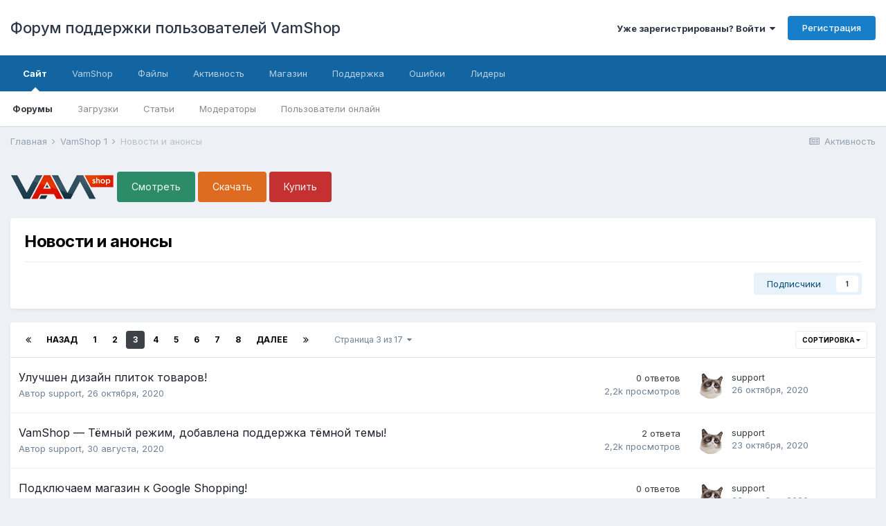

--- FILE ---
content_type: text/html;charset=UTF-8
request_url: https://forum.vamshop.ru/forum/25-%D0%BD%D0%BE%D0%B2%D0%BE%D1%81%D1%82%D0%B8-%D0%B8-%D0%B0%D0%BD%D0%BE%D0%BD%D1%81%D1%8B/page/3/
body_size: 15738
content:
<!DOCTYPE html>
<html lang="ru-RU" dir="ltr">
	<head>
		<title>Новости и анонсы - Страница 3 - Форум поддержки пользователей VamShop</title>
		
			<!-- Global site tag (gtag.js) - Google Analytics -->
<script async src="https://www.googletagmanager.com/gtag/js?id=UA-207343-6"></script>
<script>
  window.dataLayer = window.dataLayer || [];
  function gtag(){dataLayer.push(arguments);}
  gtag('js', new Date());

  gtag('config', 'UA-207343-6');
</script>
<!-- Yandex.Metrika counter -->
<script>
   (function(m,e,t,r,i,k,a){m[i]=m[i]||function(){(m[i].a=m[i].a||[]).push(arguments)};
   m[i].l=1*new Date();k=e.createElement(t),a=e.getElementsByTagName(t)[0],k.async=1,k.src=r,a.parentNode.insertBefore(k,a)})
   (window, document, "script", "https://cdn.jsdelivr.net/npm/yandex-metrica-watch/tag.js", "ym");

   ym(7882075, "init", {
        id:7882075,
        clickmap:true,
        trackLinks:true,
        accurateTrackBounce:true,
        webvisor:false,
        trackHash:true,
        ecommerce:"dataLayer"
   });
</script>
<!-- /Yandex.Metrika counter -->
		
		

	<meta name="viewport" content="width=device-width, initial-scale=1">


	
	


	<meta name="twitter:card" content="summary" />


	
		<meta name="twitter:site" content="@vamshop" />
	


	
		
	

	
		
			
				<meta name="description" content="">
			
		
	

	
		
			
				<meta property="og:title" content="Новости и анонсы">
			
		
	

	
		
			
				<meta property="og:description" content="">
			
		
	

	
		
			
				<meta property="og:site_name" content="Форум поддержки пользователей VamShop">
			
		
	

	
		
			
				<meta property="og:locale" content="ru_RU">
			
		
	


	
		<link rel="canonical" href="https://forum.vamshop.ru/forum/25-%D0%BD%D0%BE%D0%B2%D0%BE%D1%81%D1%82%D0%B8-%D0%B8-%D0%B0%D0%BD%D0%BE%D0%BD%D1%81%D1%8B/page/3/" />
	

	
		<link rel="first" href="https://forum.vamshop.ru/forum/25-%D0%BD%D0%BE%D0%B2%D0%BE%D1%81%D1%82%D0%B8-%D0%B8-%D0%B0%D0%BD%D0%BE%D0%BD%D1%81%D1%8B/" />
	

	
		<link rel="prev" href="https://forum.vamshop.ru/forum/25-%D0%BD%D0%BE%D0%B2%D0%BE%D1%81%D1%82%D0%B8-%D0%B8-%D0%B0%D0%BD%D0%BE%D0%BD%D1%81%D1%8B/page/2/" />
	

	
		<link rel="next" href="https://forum.vamshop.ru/forum/25-%D0%BD%D0%BE%D0%B2%D0%BE%D1%81%D1%82%D0%B8-%D0%B8-%D0%B0%D0%BD%D0%BE%D0%BD%D1%81%D1%8B/page/4/" />
	

	
		<link rel="last" href="https://forum.vamshop.ru/forum/25-%D0%BD%D0%BE%D0%B2%D0%BE%D1%81%D1%82%D0%B8-%D0%B8-%D0%B0%D0%BD%D0%BE%D0%BD%D1%81%D1%8B/page/17/" />
	

<link rel="alternate" type="application/rss+xml" title="Новости и анонсы последних тем" href="https://forum.vamshop.ru/forum/25-%D0%BD%D0%BE%D0%B2%D0%BE%D1%81%D1%82%D0%B8-%D0%B8-%D0%B0%D0%BD%D0%BE%D0%BD%D1%81%D1%8B.xml/" />


<link rel="manifest" href="https://forum.vamshop.ru/manifest.webmanifest/">
<meta name="msapplication-config" content="https://forum.vamshop.ru/browserconfig.xml/">
<meta name="msapplication-starturl" content="/">
<meta name="application-name" content="Форум поддержки пользователей VamShop">

<meta name="apple-mobile-web-app-title" content="Форум поддержки пользователей VamShop">

	<meta name="theme-color" content="#ffffff">






		


	
		<link href="https://fonts.googleapis.com/css?family=Inter:300,300i,400,400i,500,700,700i" rel="stylesheet" referrerpolicy="origin">
	



	<link rel="stylesheet" href="https://forum.vamshop.ru/uploads/css_built_1/341e4a57816af3ba440d891ca87450ff_framework.css?v=529a427a600" media="all">

	<link rel="stylesheet" href="https://forum.vamshop.ru/uploads/css_built_1/05e81b71abe4f22d6eb8d1a929494829_responsive.css?v=529a427a600" media="all">

	<link rel="stylesheet" href="https://forum.vamshop.ru/uploads/css_built_1/20446cf2d164adcc029377cb04d43d17_flags.css?v=529a427a600" media="all">

	<link rel="stylesheet" href="https://forum.vamshop.ru/uploads/css_built_1/90eb5adf50a8c640f633d47fd7eb1778_core.css?v=529a427a600" media="all">

	<link rel="stylesheet" href="https://forum.vamshop.ru/uploads/css_built_1/5a0da001ccc2200dc5625c3f3934497d_core_responsive.css?v=529a427a600" media="all">

	<link rel="stylesheet" href="https://forum.vamshop.ru/uploads/css_built_1/62e269ced0fdab7e30e026f1d30ae516_forums.css?v=529a427a600" media="all">

	<link rel="stylesheet" href="https://forum.vamshop.ru/uploads/css_built_1/76e62c573090645fb99a15a363d8620e_forums_responsive.css?v=529a427a600" media="all">





<link rel="stylesheet" href="https://forum.vamshop.ru/uploads/css_built_1/258adbb6e4f3e83cd3b355f84e3fa002_custom.css?v=529a427a600" media="all">




		
		

	
	
		<link rel='shortcut icon' href='https://forum.vamshop.ru/uploads/monthly_2015_07/favicon.ico.cd3558e4b7b7dadb6abe3e4551bfc87b.ico' type="image/x-icon">
	

	</head>
	<body class="ipsApp ipsApp_front ipsJS_none ipsClearfix" data-controller="core.front.core.app"  data-message=""  data-pageapp="forums" data-pagelocation="front" data-pagemodule="forums" data-pagecontroller="forums" data-pageid="25"  >
		<a href="#ipsLayout_mainArea" class="ipsHide" title="Перейти к основному содержанию на этой странице" accesskey="m">Перейти к содержанию</a>
		
			<div id="ipsLayout_header" class="ipsClearfix">
				





				<header>
					<div class="ipsLayout_container">
						

<a href='https://forum.vamshop.ru/' id='elSiteTitle' accesskey='1'>Форум поддержки пользователей VamShop</a>

						

	<ul id="elUserNav" class="ipsList_inline cSignedOut ipsResponsive_showDesktop">
		
		
	


	<li class='cUserNav_icon ipsHide' id='elCart_container'></li>
	<li class='elUserNav_sep ipsHide' id='elCart_sep'></li>

<li id="elSignInLink">
			<a href="https://forum.vamshop.ru/login/" data-ipsmenu-closeonclick="false" data-ipsmenu id="elUserSignIn">
				Уже зарегистрированы? Войти  <i class="fa fa-caret-down"></i>
			</a>
			
<div id='elUserSignIn_menu' class='ipsMenu ipsMenu_auto ipsHide'>
	<form accept-charset='utf-8' method='post' action='https://forum.vamshop.ru/login/' data-controller="core.global.core.login">
		<input type="hidden" name="csrfKey" value="1ffccbca4275af12d9cc463a55e34647">
		<input type="hidden" name="ref" value="aHR0cHM6Ly9mb3J1bS52YW1zaG9wLnJ1L2ZvcnVtLzI1LSVEMCVCRCVEMCVCRSVEMCVCMiVEMCVCRSVEMSU4MSVEMSU4MiVEMCVCOC0lRDAlQjgtJUQwJUIwJUQwJUJEJUQwJUJFJUQwJUJEJUQxJTgxJUQxJThCL3BhZ2UvMy8=">
		<div data-role="loginForm">
			
			
			
				
<div class="ipsPad ipsForm ipsForm_vertical">
	<h4 class="ipsType_sectionHead">Войти</h4>
	<br><br>
	<ul class='ipsList_reset'>
		<li class="ipsFieldRow ipsFieldRow_noLabel ipsFieldRow_fullWidth">
			
			
				<input type="text" placeholder="Отображаемое имя" name="auth" autocomplete="username">
			
		</li>
		<li class="ipsFieldRow ipsFieldRow_noLabel ipsFieldRow_fullWidth">
			<input type="password" placeholder="Пароль" name="password" autocomplete="current-password">
		</li>
		<li class="ipsFieldRow ipsFieldRow_checkbox ipsClearfix">
			<span class="ipsCustomInput">
				<input type="checkbox" name="remember_me" id="remember_me_checkbox" value="1" checked aria-checked="true">
				<span></span>
			</span>
			<div class="ipsFieldRow_content">
				<label class="ipsFieldRow_label" for="remember_me_checkbox">Запомнить</label>
				<span class="ipsFieldRow_desc">Не рекомендуется для компьютеров с общим доступом</span>
			</div>
		</li>
		<li class="ipsFieldRow ipsFieldRow_fullWidth">
			<button type="submit" name="_processLogin" value="usernamepassword" class="ipsButton ipsButton_primary ipsButton_small" id="elSignIn_submit">Войти</button>
			
				<p class="ipsType_right ipsType_small">
					
						<a href='https://forum.vamshop.ru/lostpassword/' data-ipsDialog data-ipsDialog-title='Забыли пароль?'>
					
					Забыли пароль?</a>
				</p>
			
		</li>
	</ul>
</div>
			
		</div>
	</form>
</div>
		</li>
		
			<li>
				
					<a href="https://forum.vamshop.ru/register/" data-ipsdialog data-ipsdialog-size="narrow" data-ipsdialog-title="Регистрация"  id="elRegisterButton" class="ipsButton ipsButton_normal ipsButton_primary">Регистрация</a>
				
			</li>
		
	</ul>

						
<ul class='ipsMobileHamburger ipsList_reset ipsResponsive_hideDesktop'>
	<li data-ipsDrawer data-ipsDrawer-drawerElem='#elMobileDrawer'>
		<a href='#'>
			
			
			
			
			<i class='fa fa-navicon'></i>
		</a>
	</li>
</ul>
					</div>
				</header>
				

	<nav data-controller='core.front.core.navBar' class=' ipsResponsive_showDesktop'>
		<div class='ipsNavBar_primary ipsLayout_container '>
			<ul data-role="primaryNavBar" class='ipsClearfix'>
				


	
		
		
			
		
		<li class='ipsNavBar_active' data-active id='elNavSecondary_1' data-role="navBarItem" data-navApp="core" data-navExt="CustomItem">
			
			
				<a href="https://forum.vamshop.ru"  data-navItem-id="1" data-navDefault>
					Сайт<span class='ipsNavBar_active__identifier'></span>
				</a>
			
			
				<ul class='ipsNavBar_secondary ' data-role='secondaryNavBar'>
					


	
		
		
			
		
		<li class='ipsNavBar_active' data-active id='elNavSecondary_7' data-role="navBarItem" data-navApp="forums" data-navExt="Forums">
			
			
				<a href="https://forum.vamshop.ru"  data-navItem-id="7" data-navDefault>
					Форумы<span class='ipsNavBar_active__identifier'></span>
				</a>
			
			
		</li>
	
	

	
		
		
		<li  id='elNavSecondary_8' data-role="navBarItem" data-navApp="downloads" data-navExt="Downloads">
			
			
				<a href="https://forum.vamshop.ru/files/"  data-navItem-id="8" >
					Загрузки<span class='ipsNavBar_active__identifier'></span>
				</a>
			
			
		</li>
	
	

	
		
		
		<li  id='elNavSecondary_9' data-role="navBarItem" data-navApp="cms" data-navExt="Pages">
			
			
				<a href="https://forum.vamshop.ru/articles/"  data-navItem-id="9" >
					Статьи<span class='ipsNavBar_active__identifier'></span>
				</a>
			
			
		</li>
	
	

	
	

	
		
		
		<li  id='elNavSecondary_11' data-role="navBarItem" data-navApp="core" data-navExt="StaffDirectory">
			
			
				<a href="https://forum.vamshop.ru/staff/"  data-navItem-id="11" >
					Модераторы<span class='ipsNavBar_active__identifier'></span>
				</a>
			
			
		</li>
	
	

	
		
		
		<li  id='elNavSecondary_12' data-role="navBarItem" data-navApp="core" data-navExt="OnlineUsers">
			
			
				<a href="https://forum.vamshop.ru/online/"  data-navItem-id="12" >
					Пользователи онлайн<span class='ipsNavBar_active__identifier'></span>
				</a>
			
			
		</li>
	
	

					<li class='ipsHide' id='elNavigationMore_1' data-role='navMore'>
						<a href='#' data-ipsMenu data-ipsMenu-appendTo='#elNavigationMore_1' id='elNavigationMore_1_dropdown'>Больше <i class='fa fa-caret-down'></i></a>
						<ul class='ipsHide ipsMenu ipsMenu_auto' id='elNavigationMore_1_dropdown_menu' data-role='moreDropdown'></ul>
					</li>
				</ul>
			
		</li>
	
	

	
		
		
		<li  id='elNavSecondary_29' data-role="navBarItem" data-navApp="core" data-navExt="CustomItem">
			
			
				<a href="https://vamshop.ru" target='_blank' rel="noopener" data-navItem-id="29" >
					VamShop<span class='ipsNavBar_active__identifier'></span>
				</a>
			
			
				<ul class='ipsNavBar_secondary ipsHide' data-role='secondaryNavBar'>
					


	
		
		
		<li  id='elNavSecondary_40' data-role="navBarItem" data-navApp="core" data-navExt="CustomItem">
			
			
				<a href="https://vamshop.ru/online-demo.html" target='_blank' rel="noopener" data-navItem-id="40" >
					Онлайн демо VamShop<span class='ipsNavBar_active__identifier'></span>
				</a>
			
			
		</li>
	
	

	
		
		
		<li  id='elNavSecondary_30' data-role="navBarItem" data-navApp="core" data-navExt="CustomItem">
			
			
				<a href="https://vamshop.ru/download.html" target='_blank' rel="noopener" data-navItem-id="30" >
					Скачать VamShop<span class='ipsNavBar_active__identifier'></span>
				</a>
			
			
		</li>
	
	

	
		
		
		<li  id='elNavSecondary_31' data-role="navBarItem" data-navApp="core" data-navExt="CustomItem">
			
			
				<a href="https://vamshop.ru/vamshop.html" target='_blank' rel="noopener" data-navItem-id="31" >
					Купить VamShop<span class='ipsNavBar_active__identifier'></span>
				</a>
			
			
		</li>
	
	

	
		
		
		<li  id='elNavSecondary_32' data-role="navBarItem" data-navApp="core" data-navExt="CustomItem">
			
			
				<a href="https://vamshop.ru/support.html" target='_blank' rel="noopener" data-navItem-id="32" >
					Продлить поддержку<span class='ipsNavBar_active__identifier'></span>
				</a>
			
			
		</li>
	
	

	
		
		
		<li  id='elNavSecondary_41' data-role="navBarItem" data-navApp="core" data-navExt="CustomItem">
			
			
				<a href="http://manual.vamshop.ru" target='_blank' rel="noopener" data-navItem-id="41" >
					Документация<span class='ipsNavBar_active__identifier'></span>
				</a>
			
			
		</li>
	
	

	
		
		
		<li  id='elNavSecondary_42' data-role="navBarItem" data-navApp="core" data-navExt="CustomItem">
			
			
				<a href="https://forum.vamshop.ru/forum/26-faq/"  data-navItem-id="42" >
					Вопросы и ответы<span class='ipsNavBar_active__identifier'></span>
				</a>
			
			
		</li>
	
	

					<li class='ipsHide' id='elNavigationMore_29' data-role='navMore'>
						<a href='#' data-ipsMenu data-ipsMenu-appendTo='#elNavigationMore_29' id='elNavigationMore_29_dropdown'>Больше <i class='fa fa-caret-down'></i></a>
						<ul class='ipsHide ipsMenu ipsMenu_auto' id='elNavigationMore_29_dropdown_menu' data-role='moreDropdown'></ul>
					</li>
				</ul>
			
		</li>
	
	

	
		
		
		<li  id='elNavSecondary_34' data-role="navBarItem" data-navApp="core" data-navExt="CustomItem">
			
			
				<a href="https://forum.vamshop.ru/files/"  data-navItem-id="34" >
					Файлы<span class='ipsNavBar_active__identifier'></span>
				</a>
			
			
		</li>
	
	

	
		
		
		<li  id='elNavSecondary_2' data-role="navBarItem" data-navApp="core" data-navExt="CustomItem">
			
			
				<a href="https://forum.vamshop.ru/discover/"  data-navItem-id="2" >
					Активность<span class='ipsNavBar_active__identifier'></span>
				</a>
			
			
				<ul class='ipsNavBar_secondary ipsHide' data-role='secondaryNavBar'>
					


	
		
		
		<li  id='elNavSecondary_13' data-role="navBarItem" data-navApp="core" data-navExt="AllActivity">
			
			
				<a href="https://forum.vamshop.ru/discover/"  data-navItem-id="13" >
					Активность<span class='ipsNavBar_active__identifier'></span>
				</a>
			
			
		</li>
	
	

	
		
		
		<li  id='elNavSecondary_14' data-role="navBarItem" data-navApp="core" data-navExt="YourActivityStreams">
			
			
				<a href="#"  data-navItem-id="14" >
					Ленты моей активности<span class='ipsNavBar_active__identifier'></span>
				</a>
			
			
		</li>
	
	

	
		
		
		<li  id='elNavSecondary_15' data-role="navBarItem" data-navApp="core" data-navExt="YourActivityStreamsItem">
			
			
				<a href="https://forum.vamshop.ru/discover/unread/"  data-navItem-id="15" >
					Непрочитанный контент<span class='ipsNavBar_active__identifier'></span>
				</a>
			
			
		</li>
	
	

	
		
		
		<li  id='elNavSecondary_16' data-role="navBarItem" data-navApp="core" data-navExt="YourActivityStreamsItem">
			
			
				<a href="https://forum.vamshop.ru/discover/content-started/"  data-navItem-id="16" >
					Созданный мной контент<span class='ipsNavBar_active__identifier'></span>
				</a>
			
			
		</li>
	
	

	
		
		
		<li  id='elNavSecondary_17' data-role="navBarItem" data-navApp="core" data-navExt="Search">
			
			
				<a href="https://forum.vamshop.ru/search/"  data-navItem-id="17" >
					Поиск<span class='ipsNavBar_active__identifier'></span>
				</a>
			
			
		</li>
	
	

					<li class='ipsHide' id='elNavigationMore_2' data-role='navMore'>
						<a href='#' data-ipsMenu data-ipsMenu-appendTo='#elNavigationMore_2' id='elNavigationMore_2_dropdown'>Больше <i class='fa fa-caret-down'></i></a>
						<ul class='ipsHide ipsMenu ipsMenu_auto' id='elNavigationMore_2_dropdown_menu' data-role='moreDropdown'></ul>
					</li>
				</ul>
			
		</li>
	
	

	
		
		
		<li  id='elNavSecondary_4' data-role="navBarItem" data-navApp="nexus" data-navExt="Store">
			
			
				<a href="https://forum.vamshop.ru/store/"  data-navItem-id="4" >
					Магазин<span class='ipsNavBar_active__identifier'></span>
				</a>
			
			
				<ul class='ipsNavBar_secondary ipsHide' data-role='secondaryNavBar'>
					


	
	

	
		
		
		<li  id='elNavSecondary_19' data-role="navBarItem" data-navApp="nexus" data-navExt="Orders">
			
			
				<a href="https://forum.vamshop.ru/clients/orders/"  data-navItem-id="19" >
					Заказы<span class='ipsNavBar_active__identifier'></span>
				</a>
			
			
		</li>
	
	

	
		
		
		<li  id='elNavSecondary_20' data-role="navBarItem" data-navApp="nexus" data-navExt="Purchases">
			
			
				<a href="https://forum.vamshop.ru/clients/purchases/"  data-navItem-id="20" >
					Покупки<span class='ipsNavBar_active__identifier'></span>
				</a>
			
			
		</li>
	
	

	
		
		
		<li  id='elNavSecondary_6' data-role="navBarItem" data-navApp="core" data-navExt="Menu">
			
			
				<a href="#" id="elNavigation_6" data-ipsMenu data-ipsMenu-appendTo='#elNavSecondary_4' data-ipsMenu-activeClass='ipsNavActive_menu' data-navItem-id="6" >
					Мои данные <i class="fa fa-caret-down"></i><span class='ipsNavBar_active__identifier'></span>
				</a>
				<ul id="elNavigation_6_menu" class="ipsMenu ipsMenu_auto ipsHide">
					

	
		
			<li class='ipsMenu_item' >
				<a href='https://forum.vamshop.ru/clients/info/' >
					Персональная информация
				</a>
			</li>
		
	

	
		
			<li class='ipsMenu_item' >
				<a href='https://forum.vamshop.ru/clients/addresses/' >
					Адреса
				</a>
			</li>
		
	

	

	
		
			<li class='ipsMenu_item' >
				<a href='https://forum.vamshop.ru/clients/credit/' >
					Счёт аккаунта
				</a>
			</li>
		
	

	
		
			<li class='ipsMenu_item' >
				<a href='https://forum.vamshop.ru/clients/alternative-contacts/' >
					Альтернативные контакты
				</a>
			</li>
		
	

	
		
			<li class='ipsMenu_item' >
				<a href='https://forum.vamshop.ru/clients/referrals/' >
					Рефералы
				</a>
			</li>
		
	

				</ul>
			
			
		</li>
	
	

					<li class='ipsHide' id='elNavigationMore_4' data-role='navMore'>
						<a href='#' data-ipsMenu data-ipsMenu-appendTo='#elNavigationMore_4' id='elNavigationMore_4_dropdown'>Больше <i class='fa fa-caret-down'></i></a>
						<ul class='ipsHide ipsMenu ipsMenu_auto' id='elNavigationMore_4_dropdown_menu' data-role='moreDropdown'></ul>
					</li>
				</ul>
			
		</li>
	
	

	
		
		
		<li  id='elNavSecondary_5' data-role="navBarItem" data-navApp="core" data-navExt="CustomItem">
			
			
				<a href="https://forum.vamshop.ru/support/"  data-navItem-id="5" >
					Поддержка<span class='ipsNavBar_active__identifier'></span>
				</a>
			
			
				<ul class='ipsNavBar_secondary ipsHide' data-role='secondaryNavBar'>
					


	
		
		
		<li  id='elNavSecondary_27' data-role="navBarItem" data-navApp="nexus" data-navExt="Support">
			
			
				<a href="https://forum.vamshop.ru/support/"  data-navItem-id="27" >
					Поддержка<span class='ipsNavBar_active__identifier'></span>
				</a>
			
			
		</li>
	
	

	
	

					<li class='ipsHide' id='elNavigationMore_5' data-role='navMore'>
						<a href='#' data-ipsMenu data-ipsMenu-appendTo='#elNavigationMore_5' id='elNavigationMore_5_dropdown'>Больше <i class='fa fa-caret-down'></i></a>
						<ul class='ipsHide ipsMenu ipsMenu_auto' id='elNavigationMore_5_dropdown_menu' data-role='moreDropdown'></ul>
					</li>
				</ul>
			
		</li>
	
	

	
		
		
		<li  id='elNavSecondary_35' data-role="navBarItem" data-navApp="core" data-navExt="CustomItem">
			
			
				<a href="https://forum.vamshop.ru/bugs/"  data-navItem-id="35" >
					Ошибки<span class='ipsNavBar_active__identifier'></span>
				</a>
			
			
		</li>
	
	

	
	

	
	

	
	

	
		
		
		<li  id='elNavSecondary_39' data-role="navBarItem" data-navApp="core" data-navExt="Leaderboard">
			
			
				<a href="https://forum.vamshop.ru/leaderboard/"  data-navItem-id="39" >
					Лидеры<span class='ipsNavBar_active__identifier'></span>
				</a>
			
			
		</li>
	
	

	
	

				<li class='ipsHide' id='elNavigationMore' data-role='navMore'>
					<a href='#' data-ipsMenu data-ipsMenu-appendTo='#elNavigationMore' id='elNavigationMore_dropdown'>Больше</a>
					<ul class='ipsNavBar_secondary ipsHide' data-role='secondaryNavBar'>
						<li class='ipsHide' id='elNavigationMore_more' data-role='navMore'>
							<a href='#' data-ipsMenu data-ipsMenu-appendTo='#elNavigationMore_more' id='elNavigationMore_more_dropdown'>Больше <i class='fa fa-caret-down'></i></a>
							<ul class='ipsHide ipsMenu ipsMenu_auto' id='elNavigationMore_more_dropdown_menu' data-role='moreDropdown'></ul>
						</li>
					</ul>
				</li>
			</ul>
			

		</div>
	</nav>

				
<ul id='elMobileNav' class='ipsResponsive_hideDesktop' data-controller='core.front.core.mobileNav'>
	
		
			
			
				
					<li id='elMobileBreadcrumb'>
						<a href='https://forum.vamshop.ru/forum/3-vamshop-1/'>
							<span>VamShop 1</span>
						</a>
					</li>
				
				
			
				
				
			
		
	
	
	
	<li >
		<a data-action="defaultStream" href='https://forum.vamshop.ru/discover/'><i class="fa fa-newspaper-o" aria-hidden="true"></i></a>
	</li>

	

	
</ul>
			</div>
		
		<main id="ipsLayout_body" class="ipsLayout_container">
			<div id="ipsLayout_contentArea">
				<div id="ipsLayout_contentWrapper">
					
<nav class='ipsBreadcrumb ipsBreadcrumb_top ipsFaded_withHover'>
	

	<ul class='ipsList_inline ipsPos_right'>
		
		<li >
			<a data-action="defaultStream" class='ipsType_light '  href='https://forum.vamshop.ru/discover/'><i class="fa fa-newspaper-o" aria-hidden="true"></i> <span>Активность</span></a>
		</li>
		
	</ul>

	<ul data-role="breadcrumbList">
		<li>
			<a title="Главная" href='https://forum.vamshop.ru/'>
				<span>Главная <i class='fa fa-angle-right'></i></span>
			</a>
		</li>
		
		
			<li>
				
					<a href='https://forum.vamshop.ru/forum/3-vamshop-1/'>
						<span>VamShop 1 <i class='fa fa-angle-right' aria-hidden="true"></i></span>
					</a>
				
			</li>
		
			<li>
				
					Новости и анонсы
				
			</li>
		
	</ul>
</nav>
					
					<div id="ipsLayout_mainArea">
						<div class="ipsPageHeader ipsClearfix ipsSpacer_bottom cForumHeader ipsHeaderButtons">
	
<a href="https://vamshop.ru" title="VamShop" target="_blank"><img src="https://vamshop.ru/vamshop2/assets/img/logo.png" width="150" height="50" alt="VamShop" title="VamShop"></a> 
<a class="ipsButton ipsButton_medium ipsButton_positive" href="https://vamshop.ru/online-demo.html">Смотреть</a>
<a class="ipsButton ipsButton_medium ipsButton_intermediate" href="https://vamshop.ru/download.html">Скачать</a>
<a class="ipsButton ipsButton_medium ipsButton_negative" href="https://vamshop.ru/vamshop.html">Купить</a>

</div>
						
						
						

	




						




	
	<div class="ipsPageHeader  ipsBox ipsResponsive_pull ipsPadding ipsClearfix" >
		<header>
			<h1 class="ipsType_pageTitle">Новости и анонсы</h1>
			
				



<div class='ipsType_richText ipsType_normal' data-controller='core.front.core.lightboxedImages' >

</div>

			
			
			
				<hr class='ipsHr ipsResponsive_hidePhone' />
				<div class='ipsClearfix ipsResponsive_hidePhone'>
					<div class='ipsPos_right'>

<span data-followApp='forums' data-followArea='forum' data-followID='25' data-controller='core.front.core.followButton'>
	

	<a href='https://forum.vamshop.ru/login/' class="ipsFollow ipsPos_middle ipsButton ipsButton_light ipsButton_verySmall " data-role="followButton" data-ipsTooltip title='Авторизация'>
		<span>Подписчики</span>
		<span class='ipsCommentCount'>1</span>
	</a>

</span></div>
				</div>
			
		</header>
	</div>
	
	

<div data-controller='forums.front.forum.forumPage'>
	<ul class="ipsToolList ipsToolList_horizontal ipsToolList_horizontal--flex ipsClearfix ipsSpacer_both">
		





	</ul>
	
<div class='ipsBox ipsResponsive_pull' data-baseurl='https://forum.vamshop.ru/forum/25-%D0%BD%D0%BE%D0%B2%D0%BE%D1%81%D1%82%D0%B8-%D0%B8-%D0%B0%D0%BD%D0%BE%D0%BD%D1%81%D1%8B/page/3/' data-resort='listResort' data-tableID='topics'  data-controller='core.global.core.table'>
	
		<h2 class='ipsType_sectionTitle ipsHide ipsType_medium ipsType_reset ipsClear'>В форуме 401 тема</h2>
	

	
	<div class="ipsButtonBar ipsPad_half ipsClearfix ipsClear">
		

		<ul class="ipsButtonRow ipsPos_right ipsClearfix">
			
				<li>
					<a href="#elSortByMenu_menu" id="elSortByMenu_4aa24bd86a565c9f76eec452684655b1" data-role='sortButton' data-ipsMenu data-ipsMenu-activeClass="ipsButtonRow_active" data-ipsMenu-selectable="radio">Сортировка <i class="fa fa-caret-down"></i></a>
					<ul class="ipsMenu ipsMenu_auto ipsMenu_withStem ipsMenu_selectable ipsHide" id="elSortByMenu_4aa24bd86a565c9f76eec452684655b1_menu">
						
						
							<li class="ipsMenu_item ipsMenu_itemChecked" data-ipsMenuValue="last_post" data-sortDirection='desc'><a href="https://forum.vamshop.ru/forum/25-%D0%BD%D0%BE%D0%B2%D0%BE%D1%81%D1%82%D0%B8-%D0%B8-%D0%B0%D0%BD%D0%BE%D0%BD%D1%81%D1%8B/?sortby=last_post&amp;sortdirection=desc">Последние обновления</a></li>
						
							<li class="ipsMenu_item " data-ipsMenuValue="title" data-sortDirection='asc'><a href="https://forum.vamshop.ru/forum/25-%D0%BD%D0%BE%D0%B2%D0%BE%D1%81%D1%82%D0%B8-%D0%B8-%D0%B0%D0%BD%D0%BE%D0%BD%D1%81%D1%8B/?sortby=title&amp;sortdirection=asc">Заголовок</a></li>
						
							<li class="ipsMenu_item " data-ipsMenuValue="start_date" data-sortDirection='desc'><a href="https://forum.vamshop.ru/forum/25-%D0%BD%D0%BE%D0%B2%D0%BE%D1%81%D1%82%D0%B8-%D0%B8-%D0%B0%D0%BD%D0%BE%D0%BD%D1%81%D1%8B/?sortby=start_date&amp;sortdirection=desc">Дата начала</a></li>
						
							<li class="ipsMenu_item " data-ipsMenuValue="views" data-sortDirection='desc'><a href="https://forum.vamshop.ru/forum/25-%D0%BD%D0%BE%D0%B2%D0%BE%D1%81%D1%82%D0%B8-%D0%B8-%D0%B0%D0%BD%D0%BE%D0%BD%D1%81%D1%8B/?sortby=views&amp;sortdirection=desc">Самые просматриваемые</a></li>
						
							<li class="ipsMenu_item " data-ipsMenuValue="posts" data-sortDirection='desc'><a href="https://forum.vamshop.ru/forum/25-%D0%BD%D0%BE%D0%B2%D0%BE%D1%81%D1%82%D0%B8-%D0%B8-%D0%B0%D0%BD%D0%BE%D0%BD%D1%81%D1%8B/?sortby=posts&amp;sortdirection=desc">Больше ответов</a></li>
						
						
							<li class="ipsMenu_item " data-noSelect="true">
								<a href='https://forum.vamshop.ru/forum/25-%D0%BD%D0%BE%D0%B2%D0%BE%D1%81%D1%82%D0%B8-%D0%B8-%D0%B0%D0%BD%D0%BE%D0%BD%D1%81%D1%8B/page/3/?advancedSearchForm=1&amp;sortby=forums_topics.last_post&amp;sortdirection=DESC' data-ipsDialog data-ipsDialog-title='Своя сортировка'>Ввести своё</a>
							</li>
						
					</ul>
				</li>
			
				
		</ul>
		


		
			<div data-role="tablePagination">
				


	
	<ul class='ipsPagination' id='elPagination_42c15a66a47547bfea3038bf120dceec_656000451' data-ipsPagination-seoPagination='true' data-pages='17' data-ipsPagination  data-ipsPagination-pages="17" data-ipsPagination-perPage='25'>
		
			
				<li class='ipsPagination_first'><a href='https://forum.vamshop.ru/forum/25-%D0%BD%D0%BE%D0%B2%D0%BE%D1%81%D1%82%D0%B8-%D0%B8-%D0%B0%D0%BD%D0%BE%D0%BD%D1%81%D1%8B/' rel="first" data-page='1' data-ipsTooltip title='Первая страница'><i class='fa fa-angle-double-left'></i></a></li>
				<li class='ipsPagination_prev'><a href='https://forum.vamshop.ru/forum/25-%D0%BD%D0%BE%D0%B2%D0%BE%D1%81%D1%82%D0%B8-%D0%B8-%D0%B0%D0%BD%D0%BE%D0%BD%D1%81%D1%8B/page/2/' rel="prev" data-page='2' data-ipsTooltip title='Предыдущая страница'>Назад</a></li>
				
					<li class='ipsPagination_page'><a href='https://forum.vamshop.ru/forum/25-%D0%BD%D0%BE%D0%B2%D0%BE%D1%81%D1%82%D0%B8-%D0%B8-%D0%B0%D0%BD%D0%BE%D0%BD%D1%81%D1%8B/' data-page='1'>1</a></li>
				
					<li class='ipsPagination_page'><a href='https://forum.vamshop.ru/forum/25-%D0%BD%D0%BE%D0%B2%D0%BE%D1%81%D1%82%D0%B8-%D0%B8-%D0%B0%D0%BD%D0%BE%D0%BD%D1%81%D1%8B/page/2/' data-page='2'>2</a></li>
				
			
			<li class='ipsPagination_page ipsPagination_active'><a href='https://forum.vamshop.ru/forum/25-%D0%BD%D0%BE%D0%B2%D0%BE%D1%81%D1%82%D0%B8-%D0%B8-%D0%B0%D0%BD%D0%BE%D0%BD%D1%81%D1%8B/page/3/' data-page='3'>3</a></li>
			
				
					<li class='ipsPagination_page'><a href='https://forum.vamshop.ru/forum/25-%D0%BD%D0%BE%D0%B2%D0%BE%D1%81%D1%82%D0%B8-%D0%B8-%D0%B0%D0%BD%D0%BE%D0%BD%D1%81%D1%8B/page/4/' data-page='4'>4</a></li>
				
					<li class='ipsPagination_page'><a href='https://forum.vamshop.ru/forum/25-%D0%BD%D0%BE%D0%B2%D0%BE%D1%81%D1%82%D0%B8-%D0%B8-%D0%B0%D0%BD%D0%BE%D0%BD%D1%81%D1%8B/page/5/' data-page='5'>5</a></li>
				
					<li class='ipsPagination_page'><a href='https://forum.vamshop.ru/forum/25-%D0%BD%D0%BE%D0%B2%D0%BE%D1%81%D1%82%D0%B8-%D0%B8-%D0%B0%D0%BD%D0%BE%D0%BD%D1%81%D1%8B/page/6/' data-page='6'>6</a></li>
				
					<li class='ipsPagination_page'><a href='https://forum.vamshop.ru/forum/25-%D0%BD%D0%BE%D0%B2%D0%BE%D1%81%D1%82%D0%B8-%D0%B8-%D0%B0%D0%BD%D0%BE%D0%BD%D1%81%D1%8B/page/7/' data-page='7'>7</a></li>
				
					<li class='ipsPagination_page'><a href='https://forum.vamshop.ru/forum/25-%D0%BD%D0%BE%D0%B2%D0%BE%D1%81%D1%82%D0%B8-%D0%B8-%D0%B0%D0%BD%D0%BE%D0%BD%D1%81%D1%8B/page/8/' data-page='8'>8</a></li>
				
				<li class='ipsPagination_next'><a href='https://forum.vamshop.ru/forum/25-%D0%BD%D0%BE%D0%B2%D0%BE%D1%81%D1%82%D0%B8-%D0%B8-%D0%B0%D0%BD%D0%BE%D0%BD%D1%81%D1%8B/page/4/' rel="next" data-page='4' data-ipsTooltip title='Следующая страница'>Далее</a></li>
				<li class='ipsPagination_last'><a href='https://forum.vamshop.ru/forum/25-%D0%BD%D0%BE%D0%B2%D0%BE%D1%81%D1%82%D0%B8-%D0%B8-%D0%B0%D0%BD%D0%BE%D0%BD%D1%81%D1%8B/page/17/' rel="last" data-page='17' data-ipsTooltip title='Последняя страница'><i class='fa fa-angle-double-right'></i></a></li>
			
			
				<li class='ipsPagination_pageJump'>
					<a href='#' data-ipsMenu data-ipsMenu-closeOnClick='false' data-ipsMenu-appendTo='#elPagination_42c15a66a47547bfea3038bf120dceec_656000451' id='elPagination_42c15a66a47547bfea3038bf120dceec_656000451_jump'>Страница 3 из 17 &nbsp;<i class='fa fa-caret-down'></i></a>
					<div class='ipsMenu ipsMenu_narrow ipsPadding ipsHide' id='elPagination_42c15a66a47547bfea3038bf120dceec_656000451_jump_menu'>
						<form accept-charset='utf-8' method='post' action='https://forum.vamshop.ru/forum/25-%D0%BD%D0%BE%D0%B2%D0%BE%D1%81%D1%82%D0%B8-%D0%B8-%D0%B0%D0%BD%D0%BE%D0%BD%D1%81%D1%8B/' data-role="pageJump">
							<ul class='ipsForm ipsForm_horizontal'>
								<li class='ipsFieldRow'>
									<input type='number' min='1' max='17' placeholder='Номер страницы' class='ipsField_fullWidth' name='page'>
								</li>
								<li class='ipsFieldRow ipsFieldRow_fullWidth'>
									<input type='submit' class='ipsButton_fullWidth ipsButton ipsButton_verySmall ipsButton_primary' value='Поехали'>
								</li>
							</ul>
						</form>
					</div>
				</li>
			
		
	</ul>

			</div>
		
	</div>
	
	
		
			<ol class='ipsClear ipsDataList cForumTopicTable  cTopicList ' id='elTable_4aa24bd86a565c9f76eec452684655b1' data-role="tableRows">
				


	
	

	
	

	
	

	
	

	
	

	
	

	
	

	
	

	
	

	
	

	
	

	
	

	
	

	
	

	
	

	
	

	
	

	
	

	
	

	
	

	
	

	
	

	
	

	
	

	
	


	
	
		
		
		
		
			<li class="ipsDataItem ipsDataItem_responsivePhoto   " data-rowID='19142'>
				
				<div class='ipsDataItem_main'>
					<h4 class='ipsDataItem_title ipsContained_container'>
						
						
						
						

						
						
						
										
												

						<span class='ipsType_break ipsContained'>
							<a href='https://forum.vamshop.ru/topic/19142-%D1%83%D0%BB%D1%83%D1%87%D1%88%D0%B5%D0%BD-%D0%B4%D0%B8%D0%B7%D0%B0%D0%B9%D0%BD-%D0%BF%D0%BB%D0%B8%D1%82%D0%BE%D0%BA-%D1%82%D0%BE%D0%B2%D0%B0%D1%80%D0%BE%D0%B2/' class='' title='Улучшен дизайн плиток товаров! '  data-ipsHover data-ipsHover-target='https://forum.vamshop.ru/topic/19142-%D1%83%D0%BB%D1%83%D1%87%D1%88%D0%B5%D0%BD-%D0%B4%D0%B8%D0%B7%D0%B0%D0%B9%D0%BD-%D0%BF%D0%BB%D0%B8%D1%82%D0%BE%D0%BA-%D1%82%D0%BE%D0%B2%D0%B0%D1%80%D0%BE%D0%B2/?preview=1' data-ipsHover-timeout='1.5'>
								<span>
									Улучшен дизайн плиток товаров!
								</span>
							</a>
						</span>
						
					</h4>
					<div class='ipsDataItem_meta ipsType_reset ipsType_light ipsType_blendLinks'>
						<span>
							Автор 

support, 
						</span><time datetime='2020-10-26T19:06:03Z' title='26.10.2020 19:06 ' data-short='5 г'>26 октября, 2020</time>
						
						
					</div>
				</div>
				<ul class='ipsDataItem_stats'>
					
						<li >
							<span class='ipsDataItem_stats_number'>0</span>
							<span class='ipsDataItem_stats_type'> ответов</span>
							
						</li>
					
						<li class='ipsType_light'>
							<span class='ipsDataItem_stats_number'>2,2k</span>
							<span class='ipsDataItem_stats_type'> просмотров</span>
							
						</li>
					
				</ul>
				<ul class='ipsDataItem_lastPoster ipsDataItem_withPhoto ipsType_blendLinks'>
					<li>
						
							

	<span class='ipsUserPhoto ipsUserPhoto_tiny '>
		<img src='https://forum.vamshop.ru/uploads/monthly_2021_02/cat2.thumb.png.43d6457de7f77738389a33e4c10ada0f.png' alt='support'>
	</span>

						
					</li>
					<li>
						
							

support
						
					</li>
					<li class="ipsType_light">
						<a href='https://forum.vamshop.ru/topic/19142-%D1%83%D0%BB%D1%83%D1%87%D1%88%D0%B5%D0%BD-%D0%B4%D0%B8%D0%B7%D0%B0%D0%B9%D0%BD-%D0%BF%D0%BB%D0%B8%D1%82%D0%BE%D0%BA-%D1%82%D0%BE%D0%B2%D0%B0%D1%80%D0%BE%D0%B2/?do=getLastComment' title='Перейти к последнему сообщению' class='ipsType_blendLinks'>
							<time datetime='2020-10-26T19:06:03Z' title='26.10.2020 19:06 ' data-short='5 г'>26 октября, 2020</time>
						</a>
					</li>
				</ul>
				
			</li>
		
	
		
		
		
		
			<li class="ipsDataItem ipsDataItem_responsivePhoto   " data-rowID='18510'>
				
				<div class='ipsDataItem_main'>
					<h4 class='ipsDataItem_title ipsContained_container'>
						
						
						
						

						
						
						
										
												

						<span class='ipsType_break ipsContained'>
							<a href='https://forum.vamshop.ru/topic/18510-vamshop-%E2%80%94-%D1%82%D1%91%D0%BC%D0%BD%D1%8B%D0%B9-%D1%80%D0%B5%D0%B6%D0%B8%D0%BC-%D0%B4%D0%BE%D0%B1%D0%B0%D0%B2%D0%BB%D0%B5%D0%BD%D0%B0-%D0%BF%D0%BE%D0%B4%D0%B4%D0%B5%D1%80%D0%B6%D0%BA%D0%B0-%D1%82%D1%91%D0%BC%D0%BD%D0%BE%D0%B9-%D1%82%D0%B5%D0%BC%D1%8B/' class='' title='VamShop — Тёмный режим, добавлена поддержка тёмной темы! '  data-ipsHover data-ipsHover-target='https://forum.vamshop.ru/topic/18510-vamshop-%E2%80%94-%D1%82%D1%91%D0%BC%D0%BD%D1%8B%D0%B9-%D1%80%D0%B5%D0%B6%D0%B8%D0%BC-%D0%B4%D0%BE%D0%B1%D0%B0%D0%B2%D0%BB%D0%B5%D0%BD%D0%B0-%D0%BF%D0%BE%D0%B4%D0%B4%D0%B5%D1%80%D0%B6%D0%BA%D0%B0-%D1%82%D1%91%D0%BC%D0%BD%D0%BE%D0%B9-%D1%82%D0%B5%D0%BC%D1%8B/?preview=1' data-ipsHover-timeout='1.5'>
								<span>
									VamShop — Тёмный режим, добавлена поддержка тёмной темы!
								</span>
							</a>
						</span>
						
					</h4>
					<div class='ipsDataItem_meta ipsType_reset ipsType_light ipsType_blendLinks'>
						<span>
							Автор 

support, 
						</span><time datetime='2020-08-30T10:19:59Z' title='30.08.2020 10:19 ' data-short='5 г'>30 августа, 2020</time>
						
						
					</div>
				</div>
				<ul class='ipsDataItem_stats'>
					
						<li >
							<span class='ipsDataItem_stats_number'>2</span>
							<span class='ipsDataItem_stats_type'> ответа</span>
							
						</li>
					
						<li class='ipsType_light'>
							<span class='ipsDataItem_stats_number'>2,2k</span>
							<span class='ipsDataItem_stats_type'> просмотров</span>
							
						</li>
					
				</ul>
				<ul class='ipsDataItem_lastPoster ipsDataItem_withPhoto ipsType_blendLinks'>
					<li>
						
							

	<span class='ipsUserPhoto ipsUserPhoto_tiny '>
		<img src='https://forum.vamshop.ru/uploads/monthly_2021_02/cat2.thumb.png.43d6457de7f77738389a33e4c10ada0f.png' alt='support'>
	</span>

						
					</li>
					<li>
						
							

support
						
					</li>
					<li class="ipsType_light">
						<a href='https://forum.vamshop.ru/topic/18510-vamshop-%E2%80%94-%D1%82%D1%91%D0%BC%D0%BD%D1%8B%D0%B9-%D1%80%D0%B5%D0%B6%D0%B8%D0%BC-%D0%B4%D0%BE%D0%B1%D0%B0%D0%B2%D0%BB%D0%B5%D0%BD%D0%B0-%D0%BF%D0%BE%D0%B4%D0%B4%D0%B5%D1%80%D0%B6%D0%BA%D0%B0-%D1%82%D1%91%D0%BC%D0%BD%D0%BE%D0%B9-%D1%82%D0%B5%D0%BC%D1%8B/?do=getLastComment' title='Перейти к последнему сообщению' class='ipsType_blendLinks'>
							<time datetime='2020-10-23T14:12:40Z' title='23.10.2020 14:12 ' data-short='5 г'>23 октября, 2020</time>
						</a>
					</li>
				</ul>
				
			</li>
		
	
		
		
		
		
			<li class="ipsDataItem ipsDataItem_responsivePhoto   " data-rowID='19130'>
				
				<div class='ipsDataItem_main'>
					<h4 class='ipsDataItem_title ipsContained_container'>
						
						
						
						

						
						
						
										
												

						<span class='ipsType_break ipsContained'>
							<a href='https://forum.vamshop.ru/topic/19130-%D0%BF%D0%BE%D0%B4%D0%BA%D0%BB%D1%8E%D1%87%D0%B0%D0%B5%D0%BC-%D0%BC%D0%B0%D0%B3%D0%B0%D0%B7%D0%B8%D0%BD-%D0%BA-google-shopping/' class='' title='Подключаем магазин к Google Shopping! '  data-ipsHover data-ipsHover-target='https://forum.vamshop.ru/topic/19130-%D0%BF%D0%BE%D0%B4%D0%BA%D0%BB%D1%8E%D1%87%D0%B0%D0%B5%D0%BC-%D0%BC%D0%B0%D0%B3%D0%B0%D0%B7%D0%B8%D0%BD-%D0%BA-google-shopping/?preview=1' data-ipsHover-timeout='1.5'>
								<span>
									Подключаем магазин к Google Shopping!
								</span>
							</a>
						</span>
						
					</h4>
					<div class='ipsDataItem_meta ipsType_reset ipsType_light ipsType_blendLinks'>
						<span>
							Автор 

support, 
						</span><time datetime='2020-10-23T07:36:59Z' title='23.10.2020 07:36 ' data-short='5 г'>23 октября, 2020</time>
						
						
					</div>
				</div>
				<ul class='ipsDataItem_stats'>
					
						<li >
							<span class='ipsDataItem_stats_number'>0</span>
							<span class='ipsDataItem_stats_type'> ответов</span>
							
						</li>
					
						<li class='ipsType_light'>
							<span class='ipsDataItem_stats_number'>1,7k</span>
							<span class='ipsDataItem_stats_type'> просмотр</span>
							
						</li>
					
				</ul>
				<ul class='ipsDataItem_lastPoster ipsDataItem_withPhoto ipsType_blendLinks'>
					<li>
						
							

	<span class='ipsUserPhoto ipsUserPhoto_tiny '>
		<img src='https://forum.vamshop.ru/uploads/monthly_2021_02/cat2.thumb.png.43d6457de7f77738389a33e4c10ada0f.png' alt='support'>
	</span>

						
					</li>
					<li>
						
							

support
						
					</li>
					<li class="ipsType_light">
						<a href='https://forum.vamshop.ru/topic/19130-%D0%BF%D0%BE%D0%B4%D0%BA%D0%BB%D1%8E%D1%87%D0%B0%D0%B5%D0%BC-%D0%BC%D0%B0%D0%B3%D0%B0%D0%B7%D0%B8%D0%BD-%D0%BA-google-shopping/?do=getLastComment' title='Перейти к последнему сообщению' class='ipsType_blendLinks'>
							<time datetime='2020-10-23T07:36:59Z' title='23.10.2020 07:36 ' data-short='5 г'>23 октября, 2020</time>
						</a>
					</li>
				</ul>
				
			</li>
		
	
		
		
		
		
			<li class="ipsDataItem ipsDataItem_responsivePhoto   " data-rowID='19097'>
				
				<div class='ipsDataItem_main'>
					<h4 class='ipsDataItem_title ipsContained_container'>
						
						
						
						

						
						
						
										
												

						<span class='ipsType_break ipsContained'>
							<a href='https://forum.vamshop.ru/topic/19097-%D0%BD%D0%BE%D0%B2%D1%8B%D0%B9-%D0%BC%D0%BE%D0%B4%D1%83%D0%BB%D1%8C-%D0%B4%D0%BE%D1%81%D1%82%D0%B0%D0%B2%D0%BA%D0%B8-%E2%80%94-%D0%BD%D0%BE%D0%B2%D0%B0%D1%8F-%D0%BF%D0%BE%D1%87%D1%82%D0%B0/' class='' title='Новый модуль доставки — Новая Почта '  data-ipsHover data-ipsHover-target='https://forum.vamshop.ru/topic/19097-%D0%BD%D0%BE%D0%B2%D1%8B%D0%B9-%D0%BC%D0%BE%D0%B4%D1%83%D0%BB%D1%8C-%D0%B4%D0%BE%D1%81%D1%82%D0%B0%D0%B2%D0%BA%D0%B8-%E2%80%94-%D0%BD%D0%BE%D0%B2%D0%B0%D1%8F-%D0%BF%D0%BE%D1%87%D1%82%D0%B0/?preview=1' data-ipsHover-timeout='1.5'>
								<span>
									Новый модуль доставки — Новая Почта
								</span>
							</a>
						</span>
						
					</h4>
					<div class='ipsDataItem_meta ipsType_reset ipsType_light ipsType_blendLinks'>
						<span>
							Автор 

support, 
						</span><time datetime='2020-10-16T18:20:04Z' title='16.10.2020 18:20 ' data-short='5 г'>16 октября, 2020</time>
						
						
					</div>
				</div>
				<ul class='ipsDataItem_stats'>
					
						<li >
							<span class='ipsDataItem_stats_number'>2</span>
							<span class='ipsDataItem_stats_type'> ответа</span>
							
						</li>
					
						<li class='ipsType_light'>
							<span class='ipsDataItem_stats_number'>1,8k</span>
							<span class='ipsDataItem_stats_type'> просмотров</span>
							
						</li>
					
				</ul>
				<ul class='ipsDataItem_lastPoster ipsDataItem_withPhoto ipsType_blendLinks'>
					<li>
						
							

	<span class='ipsUserPhoto ipsUserPhoto_tiny '>
		<img src='https://forum.vamshop.ru/uploads/monthly_2021_02/cat2.thumb.png.43d6457de7f77738389a33e4c10ada0f.png' alt='support'>
	</span>

						
					</li>
					<li>
						
							

support
						
					</li>
					<li class="ipsType_light">
						<a href='https://forum.vamshop.ru/topic/19097-%D0%BD%D0%BE%D0%B2%D1%8B%D0%B9-%D0%BC%D0%BE%D0%B4%D1%83%D0%BB%D1%8C-%D0%B4%D0%BE%D1%81%D1%82%D0%B0%D0%B2%D0%BA%D0%B8-%E2%80%94-%D0%BD%D0%BE%D0%B2%D0%B0%D1%8F-%D0%BF%D0%BE%D1%87%D1%82%D0%B0/?do=getLastComment' title='Перейти к последнему сообщению' class='ipsType_blendLinks'>
							<time datetime='2020-10-19T14:00:33Z' title='19.10.2020 14:00 ' data-short='5 г'>19 октября, 2020</time>
						</a>
					</li>
				</ul>
				
			</li>
		
	
		
		
		
		
			<li class="ipsDataItem ipsDataItem_responsivePhoto   " data-rowID='14724'>
				
				<div class='ipsDataItem_main'>
					<h4 class='ipsDataItem_title ipsContained_container'>
						
						
						
						

						
						
						
										
												

						<span class='ipsType_break ipsContained'>
							<a href='https://forum.vamshop.ru/topic/14724-%D1%82%D0%B5%D0%BC%D0%B0-slate/' class='' title='Тема Slate '  data-ipsHover data-ipsHover-target='https://forum.vamshop.ru/topic/14724-%D1%82%D0%B5%D0%BC%D0%B0-slate/?preview=1' data-ipsHover-timeout='1.5'>
								<span>
									Тема Slate
								</span>
							</a>
						</span>
						
					</h4>
					<div class='ipsDataItem_meta ipsType_reset ipsType_light ipsType_blendLinks'>
						<span>
							Автор 

support, 
						</span><time datetime='2016-11-03T19:27:02Z' title='03.11.2016 19:27 ' data-short='9 г'>3 ноября, 2016</time>
						
						
					</div>
				</div>
				<ul class='ipsDataItem_stats'>
					
						<li >
							<span class='ipsDataItem_stats_number'>4</span>
							<span class='ipsDataItem_stats_type'> ответа</span>
							
						</li>
					
						<li class='ipsType_light'>
							<span class='ipsDataItem_stats_number'>3,5k</span>
							<span class='ipsDataItem_stats_type'> просмотров</span>
							
						</li>
					
				</ul>
				<ul class='ipsDataItem_lastPoster ipsDataItem_withPhoto ipsType_blendLinks'>
					<li>
						
							

	<span class='ipsUserPhoto ipsUserPhoto_tiny '>
		<img src='https://forum.vamshop.ru/uploads/monthly_2021_02/cat2.thumb.png.43d6457de7f77738389a33e4c10ada0f.png' alt='support'>
	</span>

						
					</li>
					<li>
						
							

support
						
					</li>
					<li class="ipsType_light">
						<a href='https://forum.vamshop.ru/topic/14724-%D1%82%D0%B5%D0%BC%D0%B0-slate/?do=getLastComment' title='Перейти к последнему сообщению' class='ipsType_blendLinks'>
							<time datetime='2020-09-28T05:34:58Z' title='28.09.2020 05:34 ' data-short='5 г'>28 сентября, 2020</time>
						</a>
					</li>
				</ul>
				
			</li>
		
	
		
		
		
		
			<li class="ipsDataItem ipsDataItem_responsivePhoto   " data-rowID='18973'>
				
				<div class='ipsDataItem_main'>
					<h4 class='ipsDataItem_title ipsContained_container'>
						
						
						
						

						
						
						
										
												

						<span class='ipsType_break ipsContained'>
							<a href='https://forum.vamshop.ru/topic/18973-%D0%BD%D0%BE%D0%B2%D0%B0%D1%8F-%D0%B2%D0%B5%D1%80%D1%81%D0%B8%D1%8F-%E2%80%94-vamshop-19925/' class='' title='Новая версия — VamShop 1.99.25 '  data-ipsHover data-ipsHover-target='https://forum.vamshop.ru/topic/18973-%D0%BD%D0%BE%D0%B2%D0%B0%D1%8F-%D0%B2%D0%B5%D1%80%D1%81%D0%B8%D1%8F-%E2%80%94-vamshop-19925/?preview=1' data-ipsHover-timeout='1.5'>
								<span>
									Новая версия — VamShop 1.99.25
								</span>
							</a>
						</span>
						
					</h4>
					<div class='ipsDataItem_meta ipsType_reset ipsType_light ipsType_blendLinks'>
						<span>
							Автор 

support, 
						</span><time datetime='2020-09-15T04:46:03Z' title='15.09.2020 04:46 ' data-short='5 г'>15 сентября, 2020</time>
						
						
					</div>
				</div>
				<ul class='ipsDataItem_stats'>
					
						<li >
							<span class='ipsDataItem_stats_number'>18</span>
							<span class='ipsDataItem_stats_type'> ответов</span>
							
						</li>
					
						<li class='ipsType_light'>
							<span class='ipsDataItem_stats_number'>2,4k</span>
							<span class='ipsDataItem_stats_type'> просмотров</span>
							
						</li>
					
				</ul>
				<ul class='ipsDataItem_lastPoster ipsDataItem_withPhoto ipsType_blendLinks'>
					<li>
						
							

	<span class='ipsUserPhoto ipsUserPhoto_tiny '>
		<img src='https://forum.vamshop.ru/uploads/monthly_2021_02/cat2.thumb.png.43d6457de7f77738389a33e4c10ada0f.png' alt='support'>
	</span>

						
					</li>
					<li>
						
							

support
						
					</li>
					<li class="ipsType_light">
						<a href='https://forum.vamshop.ru/topic/18973-%D0%BD%D0%BE%D0%B2%D0%B0%D1%8F-%D0%B2%D0%B5%D1%80%D1%81%D0%B8%D1%8F-%E2%80%94-vamshop-19925/?do=getLastComment' title='Перейти к последнему сообщению' class='ipsType_blendLinks'>
							<time datetime='2020-09-25T07:32:51Z' title='25.09.2020 07:32 ' data-short='5 г'>25 сентября, 2020</time>
						</a>
					</li>
				</ul>
				
			</li>
		
	
		
		
		
		
			<li class="ipsDataItem ipsDataItem_responsivePhoto   " data-rowID='19000'>
				
				<div class='ipsDataItem_main'>
					<h4 class='ipsDataItem_title ipsContained_container'>
						
						
						
						

						
						
						
										
												

						<span class='ipsType_break ipsContained'>
							<a href='https://forum.vamshop.ru/topic/19000-vamshop-%D0%BD%D0%B0%D0%B1%D0%B8%D1%80%D0%B0%D0%B5%D1%82-100-%D0%B1%D0%B0%D0%BB%D0%BB%D0%BE%D0%B2-%D0%B8%D0%B7-100-%D0%B2%D0%BE%D0%B7%D0%BC%D0%BE%D0%B6%D0%BD%D1%8B%D1%85-%D0%B2-%D1%82%D0%B5%D1%81%D1%82%D0%B5-microsoft-pwabuilder/' class='' title='VamShop набирает 100 баллов из 100 возможных в тесте Microsoft PWABuilder! '  data-ipsHover data-ipsHover-target='https://forum.vamshop.ru/topic/19000-vamshop-%D0%BD%D0%B0%D0%B1%D0%B8%D1%80%D0%B0%D0%B5%D1%82-100-%D0%B1%D0%B0%D0%BB%D0%BB%D0%BE%D0%B2-%D0%B8%D0%B7-100-%D0%B2%D0%BE%D0%B7%D0%BC%D0%BE%D0%B6%D0%BD%D1%8B%D1%85-%D0%B2-%D1%82%D0%B5%D1%81%D1%82%D0%B5-microsoft-pwabuilder/?preview=1' data-ipsHover-timeout='1.5'>
								<span>
									VamShop набирает 100 баллов из 100 возможных в тесте Microsoft PWABuilder!
								</span>
							</a>
						</span>
						
					</h4>
					<div class='ipsDataItem_meta ipsType_reset ipsType_light ipsType_blendLinks'>
						<span>
							Автор 

support, 
						</span><time datetime='2020-09-18T11:41:41Z' title='18.09.2020 11:41 ' data-short='5 г'>18 сентября, 2020</time>
						
						
					</div>
				</div>
				<ul class='ipsDataItem_stats'>
					
						<li >
							<span class='ipsDataItem_stats_number'>0</span>
							<span class='ipsDataItem_stats_type'> ответов</span>
							
						</li>
					
						<li class='ipsType_light'>
							<span class='ipsDataItem_stats_number'>1,4k</span>
							<span class='ipsDataItem_stats_type'> просмотра</span>
							
						</li>
					
				</ul>
				<ul class='ipsDataItem_lastPoster ipsDataItem_withPhoto ipsType_blendLinks'>
					<li>
						
							

	<span class='ipsUserPhoto ipsUserPhoto_tiny '>
		<img src='https://forum.vamshop.ru/uploads/monthly_2021_02/cat2.thumb.png.43d6457de7f77738389a33e4c10ada0f.png' alt='support'>
	</span>

						
					</li>
					<li>
						
							

support
						
					</li>
					<li class="ipsType_light">
						<a href='https://forum.vamshop.ru/topic/19000-vamshop-%D0%BD%D0%B0%D0%B1%D0%B8%D1%80%D0%B0%D0%B5%D1%82-100-%D0%B1%D0%B0%D0%BB%D0%BB%D0%BE%D0%B2-%D0%B8%D0%B7-100-%D0%B2%D0%BE%D0%B7%D0%BC%D0%BE%D0%B6%D0%BD%D1%8B%D1%85-%D0%B2-%D1%82%D0%B5%D1%81%D1%82%D0%B5-microsoft-pwabuilder/?do=getLastComment' title='Перейти к последнему сообщению' class='ipsType_blendLinks'>
							<time datetime='2020-09-18T11:41:41Z' title='18.09.2020 11:41 ' data-short='5 г'>18 сентября, 2020</time>
						</a>
					</li>
				</ul>
				
			</li>
		
	
		
		
		
		
			<li class="ipsDataItem ipsDataItem_responsivePhoto   " data-rowID='18953'>
				
				<div class='ipsDataItem_main'>
					<h4 class='ipsDataItem_title ipsContained_container'>
						
						
						
						

						
						
						
										
												

						<span class='ipsType_break ipsContained'>
							<a href='https://forum.vamshop.ru/topic/18953-%D0%B4%D0%BE%D0%B1%D0%B0%D0%B2%D0%BB%D0%B5%D0%BD-%D0%BD%D0%BE%D0%B2%D1%8B%D0%B9-%D0%BC%D0%BE%D0%B4%D1%83%D0%BB%D1%8C-%E2%80%94-%D0%B8%D0%B7%D0%B1%D1%80%D0%B0%D0%BD%D0%BD%D0%BE%D0%B5/' class='' title='Добавлен новый модуль — Избранное '  data-ipsHover data-ipsHover-target='https://forum.vamshop.ru/topic/18953-%D0%B4%D0%BE%D0%B1%D0%B0%D0%B2%D0%BB%D0%B5%D0%BD-%D0%BD%D0%BE%D0%B2%D1%8B%D0%B9-%D0%BC%D0%BE%D0%B4%D1%83%D0%BB%D1%8C-%E2%80%94-%D0%B8%D0%B7%D0%B1%D1%80%D0%B0%D0%BD%D0%BD%D0%BE%D0%B5/?preview=1' data-ipsHover-timeout='1.5'>
								<span>
									Добавлен новый модуль — Избранное
								</span>
							</a>
						</span>
						
					</h4>
					<div class='ipsDataItem_meta ipsType_reset ipsType_light ipsType_blendLinks'>
						<span>
							Автор 

support, 
						</span><time datetime='2020-09-14T15:22:48Z' title='14.09.2020 15:22 ' data-short='5 г'>14 сентября, 2020</time>
						
						
					</div>
				</div>
				<ul class='ipsDataItem_stats'>
					
						<li >
							<span class='ipsDataItem_stats_number'>0</span>
							<span class='ipsDataItem_stats_type'> ответов</span>
							
						</li>
					
						<li class='ipsType_light'>
							<span class='ipsDataItem_stats_number'>1,2k</span>
							<span class='ipsDataItem_stats_type'> просмотров</span>
							
						</li>
					
				</ul>
				<ul class='ipsDataItem_lastPoster ipsDataItem_withPhoto ipsType_blendLinks'>
					<li>
						
							

	<span class='ipsUserPhoto ipsUserPhoto_tiny '>
		<img src='https://forum.vamshop.ru/uploads/monthly_2021_02/cat2.thumb.png.43d6457de7f77738389a33e4c10ada0f.png' alt='support'>
	</span>

						
					</li>
					<li>
						
							

support
						
					</li>
					<li class="ipsType_light">
						<a href='https://forum.vamshop.ru/topic/18953-%D0%B4%D0%BE%D0%B1%D0%B0%D0%B2%D0%BB%D0%B5%D0%BD-%D0%BD%D0%BE%D0%B2%D1%8B%D0%B9-%D0%BC%D0%BE%D0%B4%D1%83%D0%BB%D1%8C-%E2%80%94-%D0%B8%D0%B7%D0%B1%D1%80%D0%B0%D0%BD%D0%BD%D0%BE%D0%B5/?do=getLastComment' title='Перейти к последнему сообщению' class='ipsType_blendLinks'>
							<time datetime='2020-09-14T15:22:48Z' title='14.09.2020 15:22 ' data-short='5 г'>14 сентября, 2020</time>
						</a>
					</li>
				</ul>
				
			</li>
		
	
		
		
		
		
			<li class="ipsDataItem ipsDataItem_responsivePhoto   " data-rowID='18521'>
				
				<div class='ipsDataItem_main'>
					<h4 class='ipsDataItem_title ipsContained_container'>
						
						
						
						

						
						
						
										
												

						<span class='ipsType_break ipsContained'>
							<a href='https://forum.vamshop.ru/topic/18521-%D0%BD%D0%BE%D0%B2%D0%B0%D1%8F-%D0%B2%D0%B5%D1%80%D1%81%D0%B8%D1%8F-%E2%80%94-vamshop-19924/' class='' title='Новая версия — VamShop 1.99.24 '  data-ipsHover data-ipsHover-target='https://forum.vamshop.ru/topic/18521-%D0%BD%D0%BE%D0%B2%D0%B0%D1%8F-%D0%B2%D0%B5%D1%80%D1%81%D0%B8%D1%8F-%E2%80%94-vamshop-19924/?preview=1' data-ipsHover-timeout='1.5'>
								<span>
									Новая версия — VamShop 1.99.24
								</span>
							</a>
						</span>
						
					</h4>
					<div class='ipsDataItem_meta ipsType_reset ipsType_light ipsType_blendLinks'>
						<span>
							Автор 

support, 
						</span><time datetime='2020-08-30T15:14:46Z' title='30.08.2020 15:14 ' data-short='5 г'>30 августа, 2020</time>
						
						
					</div>
				</div>
				<ul class='ipsDataItem_stats'>
					
						<li >
							<span class='ipsDataItem_stats_number'>20</span>
							<span class='ipsDataItem_stats_type'> ответов</span>
							
						</li>
					
						<li class='ipsType_light'>
							<span class='ipsDataItem_stats_number'>2,2k</span>
							<span class='ipsDataItem_stats_type'> просмотров</span>
							
						</li>
					
				</ul>
				<ul class='ipsDataItem_lastPoster ipsDataItem_withPhoto ipsType_blendLinks'>
					<li>
						
							

	<span class='ipsUserPhoto ipsUserPhoto_tiny '>
		<img src='https://forum.vamshop.ru/uploads/monthly_2021_02/cat2.thumb.png.43d6457de7f77738389a33e4c10ada0f.png' alt='support'>
	</span>

						
					</li>
					<li>
						
							

support
						
					</li>
					<li class="ipsType_light">
						<a href='https://forum.vamshop.ru/topic/18521-%D0%BD%D0%BE%D0%B2%D0%B0%D1%8F-%D0%B2%D0%B5%D1%80%D1%81%D0%B8%D1%8F-%E2%80%94-vamshop-19924/?do=getLastComment' title='Перейти к последнему сообщению' class='ipsType_blendLinks'>
							<time datetime='2020-09-14T12:20:36Z' title='14.09.2020 12:20 ' data-short='5 г'>14 сентября, 2020</time>
						</a>
					</li>
				</ul>
				
			</li>
		
	
		
		
		
		
			<li class="ipsDataItem ipsDataItem_responsivePhoto   " data-rowID='18813'>
				
				<div class='ipsDataItem_main'>
					<h4 class='ipsDataItem_title ipsContained_container'>
						
						
						
						

						
						
						
										
												

						<span class='ipsType_break ipsContained'>
							<a href='https://forum.vamshop.ru/topic/18813-%D0%BD%D0%BE%D0%B2%D1%8B%D0%B9-%D0%B4%D0%B8%D0%B7%D0%B0%D0%B9%D0%BD-%D0%BE%D1%82%D0%B7%D1%8B%D0%B2%D0%BE%D0%B2/' class='' title='Новый дизайн отзывов! '  data-ipsHover data-ipsHover-target='https://forum.vamshop.ru/topic/18813-%D0%BD%D0%BE%D0%B2%D1%8B%D0%B9-%D0%B4%D0%B8%D0%B7%D0%B0%D0%B9%D0%BD-%D0%BE%D1%82%D0%B7%D1%8B%D0%B2%D0%BE%D0%B2/?preview=1' data-ipsHover-timeout='1.5'>
								<span>
									Новый дизайн отзывов!
								</span>
							</a>
						</span>
						
					</h4>
					<div class='ipsDataItem_meta ipsType_reset ipsType_light ipsType_blendLinks'>
						<span>
							Автор 

support, 
						</span><time datetime='2020-09-07T20:59:56Z' title='07.09.2020 20:59 ' data-short='5 г'>7 сентября, 2020</time>
						
						
					</div>
				</div>
				<ul class='ipsDataItem_stats'>
					
						<li >
							<span class='ipsDataItem_stats_number'>15</span>
							<span class='ipsDataItem_stats_type'> ответов</span>
							
						</li>
					
						<li class='ipsType_light'>
							<span class='ipsDataItem_stats_number'>1,9k</span>
							<span class='ipsDataItem_stats_type'> просмотра</span>
							
						</li>
					
				</ul>
				<ul class='ipsDataItem_lastPoster ipsDataItem_withPhoto ipsType_blendLinks'>
					<li>
						
							

	<span class='ipsUserPhoto ipsUserPhoto_tiny '>
		<img src='https://forum.vamshop.ru/uploads/monthly_2021_02/cat2.thumb.png.43d6457de7f77738389a33e4c10ada0f.png' alt='support'>
	</span>

						
					</li>
					<li>
						
							

support
						
					</li>
					<li class="ipsType_light">
						<a href='https://forum.vamshop.ru/topic/18813-%D0%BD%D0%BE%D0%B2%D1%8B%D0%B9-%D0%B4%D0%B8%D0%B7%D0%B0%D0%B9%D0%BD-%D0%BE%D1%82%D0%B7%D1%8B%D0%B2%D0%BE%D0%B2/?do=getLastComment' title='Перейти к последнему сообщению' class='ipsType_blendLinks'>
							<time datetime='2020-09-10T11:52:15Z' title='10.09.2020 11:52 ' data-short='5 г'>10 сентября, 2020</time>
						</a>
					</li>
				</ul>
				
			</li>
		
	
		
		
		
		
			<li class="ipsDataItem ipsDataItem_responsivePhoto   " data-rowID='18902'>
				
				<div class='ipsDataItem_main'>
					<h4 class='ipsDataItem_title ipsContained_container'>
						
						
						
						

						
						
						
										
												

						<span class='ipsType_break ipsContained'>
							<a href='https://forum.vamshop.ru/topic/18902-%D1%81%D0%B5%D0%BC%D0%B0%D0%BD%D1%82%D0%B8%D1%87%D0%B5%D1%81%D0%BA%D0%B0%D1%8F-%D1%80%D0%B0%D0%B7%D0%BC%D0%B5%D1%82%D0%BA%D0%B0-localbusiness-%D1%81-%D0%BE%D1%82%D0%B7%D1%8B%D0%B2%D0%B0%D0%BC%D0%B8/' class='' title='Семантическая разметка LocalBusiness с отзывами! '  data-ipsHover data-ipsHover-target='https://forum.vamshop.ru/topic/18902-%D1%81%D0%B5%D0%BC%D0%B0%D0%BD%D1%82%D0%B8%D1%87%D0%B5%D1%81%D0%BA%D0%B0%D1%8F-%D1%80%D0%B0%D0%B7%D0%BC%D0%B5%D1%82%D0%BA%D0%B0-localbusiness-%D1%81-%D0%BE%D1%82%D0%B7%D1%8B%D0%B2%D0%B0%D0%BC%D0%B8/?preview=1' data-ipsHover-timeout='1.5'>
								<span>
									Семантическая разметка LocalBusiness с отзывами!
								</span>
							</a>
						</span>
						
					</h4>
					<div class='ipsDataItem_meta ipsType_reset ipsType_light ipsType_blendLinks'>
						<span>
							Автор 

support, 
						</span><time datetime='2020-09-09T19:32:58Z' title='09.09.2020 19:32 ' data-short='5 г'>9 сентября, 2020</time>
						
						
					</div>
				</div>
				<ul class='ipsDataItem_stats'>
					
						<li >
							<span class='ipsDataItem_stats_number'>0</span>
							<span class='ipsDataItem_stats_type'> ответов</span>
							
						</li>
					
						<li class='ipsType_light'>
							<span class='ipsDataItem_stats_number'>1,1k</span>
							<span class='ipsDataItem_stats_type'> просмотров</span>
							
						</li>
					
				</ul>
				<ul class='ipsDataItem_lastPoster ipsDataItem_withPhoto ipsType_blendLinks'>
					<li>
						
							

	<span class='ipsUserPhoto ipsUserPhoto_tiny '>
		<img src='https://forum.vamshop.ru/uploads/monthly_2021_02/cat2.thumb.png.43d6457de7f77738389a33e4c10ada0f.png' alt='support'>
	</span>

						
					</li>
					<li>
						
							

support
						
					</li>
					<li class="ipsType_light">
						<a href='https://forum.vamshop.ru/topic/18902-%D1%81%D0%B5%D0%BC%D0%B0%D0%BD%D1%82%D0%B8%D1%87%D0%B5%D1%81%D0%BA%D0%B0%D1%8F-%D1%80%D0%B0%D0%B7%D0%BC%D0%B5%D1%82%D0%BA%D0%B0-localbusiness-%D1%81-%D0%BE%D1%82%D0%B7%D1%8B%D0%B2%D0%B0%D0%BC%D0%B8/?do=getLastComment' title='Перейти к последнему сообщению' class='ipsType_blendLinks'>
							<time datetime='2020-09-09T19:32:58Z' title='09.09.2020 19:32 ' data-short='5 г'>9 сентября, 2020</time>
						</a>
					</li>
				</ul>
				
			</li>
		
	
		
		
		
		
			<li class="ipsDataItem ipsDataItem_responsivePhoto   " data-rowID='17354'>
				
				<div class='ipsDataItem_main'>
					<h4 class='ipsDataItem_title ipsContained_container'>
						
						
						
						

						
						
						
										
												

						<span class='ipsType_break ipsContained'>
							<a href='https://forum.vamshop.ru/topic/17354-%D0%BD%D0%BE%D0%B2%D0%B0%D1%8F-%D0%B2%D0%B5%D1%80%D1%81%D0%B8%D1%8F-%E2%80%94-vamshop-19923/' class='' title='Новая версия — VamShop 1.99.23 '  data-ipsHover data-ipsHover-target='https://forum.vamshop.ru/topic/17354-%D0%BD%D0%BE%D0%B2%D0%B0%D1%8F-%D0%B2%D0%B5%D1%80%D1%81%D0%B8%D1%8F-%E2%80%94-vamshop-19923/?preview=1' data-ipsHover-timeout='1.5'>
								<span>
									Новая версия — VamShop 1.99.23
								</span>
							</a>
						</span>
						
							

	<span class='ipsPagination ipsPagination_mini' id='elPagination_55054f626fbee566cb7fe5d04e6e4f42'>
		
			<span class='ipsPagination_page'><a href='https://forum.vamshop.ru/topic/17354-%D0%BD%D0%BE%D0%B2%D0%B0%D1%8F-%D0%B2%D0%B5%D1%80%D1%81%D0%B8%D1%8F-%E2%80%94-vamshop-19923/#comments' data-ipsTooltip title='Перейти на страницу 1'>1</a></span>
		
			<span class='ipsPagination_page'><a href='https://forum.vamshop.ru/topic/17354-%D0%BD%D0%BE%D0%B2%D0%B0%D1%8F-%D0%B2%D0%B5%D1%80%D1%81%D0%B8%D1%8F-%E2%80%94-vamshop-19923/page/2/#comments' data-ipsTooltip title='Перейти на страницу 2'>2</a></span>
		
		
	</span>

						
					</h4>
					<div class='ipsDataItem_meta ipsType_reset ipsType_light ipsType_blendLinks'>
						<span>
							Автор 

support, 
						</span><time datetime='2020-08-02T18:58:52Z' title='02.08.2020 18:58 ' data-short='5 г'>2 августа, 2020</time>
						
						
					</div>
				</div>
				<ul class='ipsDataItem_stats'>
					
						<li >
							<span class='ipsDataItem_stats_number'>38</span>
							<span class='ipsDataItem_stats_type'> ответов</span>
							
						</li>
					
						<li class='ipsType_light'>
							<span class='ipsDataItem_stats_number'>6,6k</span>
							<span class='ipsDataItem_stats_type'> просмотров</span>
							
						</li>
					
				</ul>
				<ul class='ipsDataItem_lastPoster ipsDataItem_withPhoto ipsType_blendLinks'>
					<li>
						
							

	<span class='ipsUserPhoto ipsUserPhoto_tiny '>
		<img src='https://forum.vamshop.ru/uploads/monthly_2021_02/cat2.thumb.png.43d6457de7f77738389a33e4c10ada0f.png' alt='support'>
	</span>

						
					</li>
					<li>
						
							

support
						
					</li>
					<li class="ipsType_light">
						<a href='https://forum.vamshop.ru/topic/17354-%D0%BD%D0%BE%D0%B2%D0%B0%D1%8F-%D0%B2%D0%B5%D1%80%D1%81%D0%B8%D1%8F-%E2%80%94-vamshop-19923/?do=getLastComment' title='Перейти к последнему сообщению' class='ipsType_blendLinks'>
							<time datetime='2020-09-09T11:56:24Z' title='09.09.2020 11:56 ' data-short='5 г'>9 сентября, 2020</time>
						</a>
					</li>
				</ul>
				
			</li>
		
	
		
		
		
		
			<li class="ipsDataItem ipsDataItem_responsivePhoto   " data-rowID='18634'>
				
				<div class='ipsDataItem_main'>
					<h4 class='ipsDataItem_title ipsContained_container'>
						
						
						
						

						
						
						
										
												

						<span class='ipsType_break ipsContained'>
							<a href='https://forum.vamshop.ru/topic/18634-%D1%81%D0%B5%D0%BC%D0%B0%D0%BD%D1%82%D0%B8%D1%87%D0%B5%D1%81%D0%BA%D0%B0%D1%8F-%D1%80%D0%B0%D0%B7%D0%BC%D0%B5%D1%82%D0%BA%D0%B0-%E2%80%94-%D0%BF%D0%BE%D1%87%D0%B5%D0%BC%D1%83-%D1%8D%D1%82%D0%BE-%D0%B2%D0%B0%D0%B6%D0%BD%D0%BE-%D0%BD%D0%B0-%D0%BF%D1%80%D0%B8%D0%BC%D0%B5%D1%80%D0%B5-google-%D0%BA%D0%B0%D1%80%D1%82%D0%B8%D0%BD%D0%BE%D0%BA-%D0%B8-google-%D0%BF%D0%BE%D0%BA%D1%83%D0%BF%D0%BE%D0%BA/' class='' title='Семантическая разметка — Почему это важно, на примере Google Картинок и Google Покупок! '  data-ipsHover data-ipsHover-target='https://forum.vamshop.ru/topic/18634-%D1%81%D0%B5%D0%BC%D0%B0%D0%BD%D1%82%D0%B8%D1%87%D0%B5%D1%81%D0%BA%D0%B0%D1%8F-%D1%80%D0%B0%D0%B7%D0%BC%D0%B5%D1%82%D0%BA%D0%B0-%E2%80%94-%D0%BF%D0%BE%D1%87%D0%B5%D0%BC%D1%83-%D1%8D%D1%82%D0%BE-%D0%B2%D0%B0%D0%B6%D0%BD%D0%BE-%D0%BD%D0%B0-%D0%BF%D1%80%D0%B8%D0%BC%D0%B5%D1%80%D0%B5-google-%D0%BA%D0%B0%D1%80%D1%82%D0%B8%D0%BD%D0%BE%D0%BA-%D0%B8-google-%D0%BF%D0%BE%D0%BA%D1%83%D0%BF%D0%BE%D0%BA/?preview=1' data-ipsHover-timeout='1.5'>
								<span>
									Семантическая разметка — Почему это важно, на примере Google Картинок и Google Покупок!
								</span>
							</a>
						</span>
						
					</h4>
					<div class='ipsDataItem_meta ipsType_reset ipsType_light ipsType_blendLinks'>
						<span>
							Автор 

support, 
						</span><time datetime='2020-09-04T12:32:04Z' title='04.09.2020 12:32 ' data-short='5 г'>4 сентября, 2020</time>
						
						
					</div>
				</div>
				<ul class='ipsDataItem_stats'>
					
						<li >
							<span class='ipsDataItem_stats_number'>0</span>
							<span class='ipsDataItem_stats_type'> ответов</span>
							
						</li>
					
						<li class='ipsType_light'>
							<span class='ipsDataItem_stats_number'>2,1k</span>
							<span class='ipsDataItem_stats_type'> просмотров</span>
							
						</li>
					
				</ul>
				<ul class='ipsDataItem_lastPoster ipsDataItem_withPhoto ipsType_blendLinks'>
					<li>
						
							

	<span class='ipsUserPhoto ipsUserPhoto_tiny '>
		<img src='https://forum.vamshop.ru/uploads/monthly_2021_02/cat2.thumb.png.43d6457de7f77738389a33e4c10ada0f.png' alt='support'>
	</span>

						
					</li>
					<li>
						
							

support
						
					</li>
					<li class="ipsType_light">
						<a href='https://forum.vamshop.ru/topic/18634-%D1%81%D0%B5%D0%BC%D0%B0%D0%BD%D1%82%D0%B8%D1%87%D0%B5%D1%81%D0%BA%D0%B0%D1%8F-%D1%80%D0%B0%D0%B7%D0%BC%D0%B5%D1%82%D0%BA%D0%B0-%E2%80%94-%D0%BF%D0%BE%D1%87%D0%B5%D0%BC%D1%83-%D1%8D%D1%82%D0%BE-%D0%B2%D0%B0%D0%B6%D0%BD%D0%BE-%D0%BD%D0%B0-%D0%BF%D1%80%D0%B8%D0%BC%D0%B5%D1%80%D0%B5-google-%D0%BA%D0%B0%D1%80%D1%82%D0%B8%D0%BD%D0%BE%D0%BA-%D0%B8-google-%D0%BF%D0%BE%D0%BA%D1%83%D0%BF%D0%BE%D0%BA/?do=getLastComment' title='Перейти к последнему сообщению' class='ipsType_blendLinks'>
							<time datetime='2020-09-04T12:32:04Z' title='04.09.2020 12:32 ' data-short='5 г'>4 сентября, 2020</time>
						</a>
					</li>
				</ul>
				
			</li>
		
	
		
		
		
		
			<li class="ipsDataItem ipsDataItem_responsivePhoto   " data-rowID='18628'>
				
				<div class='ipsDataItem_main'>
					<h4 class='ipsDataItem_title ipsContained_container'>
						
						
						
						

						
						
						
										
												

						<span class='ipsType_break ipsContained'>
							<a href='https://forum.vamshop.ru/topic/18628-%D1%82%D1%91%D0%BC%D0%BD%D1%8B%D0%B5-%D1%88%D0%B0%D0%B1%D0%BB%D0%BE%D0%BD%D1%8B-%D0%BF%D0%B8%D1%81%D0%B5%D0%BC/' class='' title='Тёмные шаблоны писем '  data-ipsHover data-ipsHover-target='https://forum.vamshop.ru/topic/18628-%D1%82%D1%91%D0%BC%D0%BD%D1%8B%D0%B5-%D1%88%D0%B0%D0%B1%D0%BB%D0%BE%D0%BD%D1%8B-%D0%BF%D0%B8%D1%81%D0%B5%D0%BC/?preview=1' data-ipsHover-timeout='1.5'>
								<span>
									Тёмные шаблоны писем
								</span>
							</a>
						</span>
						
					</h4>
					<div class='ipsDataItem_meta ipsType_reset ipsType_light ipsType_blendLinks'>
						<span>
							Автор 

support, 
						</span><time datetime='2020-09-03T12:44:09Z' title='03.09.2020 12:44 ' data-short='5 г'>3 сентября, 2020</time>
						
						
					</div>
				</div>
				<ul class='ipsDataItem_stats'>
					
						<li >
							<span class='ipsDataItem_stats_number'>0</span>
							<span class='ipsDataItem_stats_type'> ответов</span>
							
						</li>
					
						<li class='ipsType_light'>
							<span class='ipsDataItem_stats_number'>1,6k</span>
							<span class='ipsDataItem_stats_type'> просмотра</span>
							
						</li>
					
				</ul>
				<ul class='ipsDataItem_lastPoster ipsDataItem_withPhoto ipsType_blendLinks'>
					<li>
						
							

	<span class='ipsUserPhoto ipsUserPhoto_tiny '>
		<img src='https://forum.vamshop.ru/uploads/monthly_2021_02/cat2.thumb.png.43d6457de7f77738389a33e4c10ada0f.png' alt='support'>
	</span>

						
					</li>
					<li>
						
							

support
						
					</li>
					<li class="ipsType_light">
						<a href='https://forum.vamshop.ru/topic/18628-%D1%82%D1%91%D0%BC%D0%BD%D1%8B%D0%B5-%D1%88%D0%B0%D0%B1%D0%BB%D0%BE%D0%BD%D1%8B-%D0%BF%D0%B8%D1%81%D0%B5%D0%BC/?do=getLastComment' title='Перейти к последнему сообщению' class='ipsType_blendLinks'>
							<time datetime='2020-09-03T12:44:09Z' title='03.09.2020 12:44 ' data-short='5 г'>3 сентября, 2020</time>
						</a>
					</li>
				</ul>
				
			</li>
		
	
		
		
		
		
			<li class="ipsDataItem ipsDataItem_responsivePhoto   " data-rowID='16660'>
				
				<div class='ipsDataItem_main'>
					<h4 class='ipsDataItem_title ipsContained_container'>
						
						
						
						

						
						
						
										
												

						<span class='ipsType_break ipsContained'>
							<a href='https://forum.vamshop.ru/topic/16660-seo-%D1%84%D0%B8%D0%BB%D1%8C%D1%82%D1%80%D1%8B-%D0%B2-vamshop/' class='' title='SEO Фильтры в VamShop '  data-ipsHover data-ipsHover-target='https://forum.vamshop.ru/topic/16660-seo-%D1%84%D0%B8%D0%BB%D1%8C%D1%82%D1%80%D1%8B-%D0%B2-vamshop/?preview=1' data-ipsHover-timeout='1.5'>
								<span>
									SEO Фильтры в VamShop
								</span>
							</a>
						</span>
						
							

	<span class='ipsPagination ipsPagination_mini' id='elPagination_760de9298b35f8b5fe8098bb51e7aec3'>
		
			<span class='ipsPagination_page'><a href='https://forum.vamshop.ru/topic/16660-seo-%D1%84%D0%B8%D0%BB%D1%8C%D1%82%D1%80%D1%8B-%D0%B2-vamshop/#comments' data-ipsTooltip title='Перейти на страницу 1'>1</a></span>
		
			<span class='ipsPagination_page'><a href='https://forum.vamshop.ru/topic/16660-seo-%D1%84%D0%B8%D0%BB%D1%8C%D1%82%D1%80%D1%8B-%D0%B2-vamshop/page/2/#comments' data-ipsTooltip title='Перейти на страницу 2'>2</a></span>
		
			<span class='ipsPagination_page'><a href='https://forum.vamshop.ru/topic/16660-seo-%D1%84%D0%B8%D0%BB%D1%8C%D1%82%D1%80%D1%8B-%D0%B2-vamshop/page/3/#comments' data-ipsTooltip title='Перейти на страницу 3'>3</a></span>
		
		
	</span>

						
					</h4>
					<div class='ipsDataItem_meta ipsType_reset ipsType_light ipsType_blendLinks'>
						<span>
							Автор 

support, 
						</span><time datetime='2020-03-27T17:36:21Z' title='27.03.2020 17:36 ' data-short='5 г'>27 марта, 2020</time>
						
						
					</div>
				</div>
				<ul class='ipsDataItem_stats'>
					
						<li >
							<span class='ipsDataItem_stats_number'>66</span>
							<span class='ipsDataItem_stats_type'> ответов</span>
							
						</li>
					
						<li class='ipsType_light'>
							<span class='ipsDataItem_stats_number'>6,4k</span>
							<span class='ipsDataItem_stats_type'> просмотров</span>
							
						</li>
					
				</ul>
				<ul class='ipsDataItem_lastPoster ipsDataItem_withPhoto ipsType_blendLinks'>
					<li>
						
							

	<span class='ipsUserPhoto ipsUserPhoto_tiny '>
		<img src='https://forum.vamshop.ru/uploads/monthly_2021_02/cat2.thumb.png.43d6457de7f77738389a33e4c10ada0f.png' alt='support'>
	</span>

						
					</li>
					<li>
						
							

support
						
					</li>
					<li class="ipsType_light">
						<a href='https://forum.vamshop.ru/topic/16660-seo-%D1%84%D0%B8%D0%BB%D1%8C%D1%82%D1%80%D1%8B-%D0%B2-vamshop/?do=getLastComment' title='Перейти к последнему сообщению' class='ipsType_blendLinks'>
							<time datetime='2020-09-01T08:45:59Z' title='01.09.2020 08:45 ' data-short='5 г'>1 сентября, 2020</time>
						</a>
					</li>
				</ul>
				
			</li>
		
	
		
		
		
		
			<li class="ipsDataItem ipsDataItem_responsivePhoto   " data-rowID='18110'>
				
				<div class='ipsDataItem_main'>
					<h4 class='ipsDataItem_title ipsContained_container'>
						
						
						
						

						
						
						
										
												

						<span class='ipsType_break ipsContained'>
							<a href='https://forum.vamshop.ru/topic/18110-%D0%BD%D0%BE%D0%B2%D1%8B%D0%B9-%D0%B4%D0%B8%D0%B7%D0%B0%D0%B9%D0%BD-%D0%B0%D1%82%D1%80%D0%B8%D0%B1%D1%83%D1%82%D0%BE%D0%B2-%D1%82%D0%BE%D0%B2%D0%B0%D1%80%D0%B0-%D0%B2-vamshop/' class='' title='Новый дизайн атрибутов товара в VamShop! '  data-ipsHover data-ipsHover-target='https://forum.vamshop.ru/topic/18110-%D0%BD%D0%BE%D0%B2%D1%8B%D0%B9-%D0%B4%D0%B8%D0%B7%D0%B0%D0%B9%D0%BD-%D0%B0%D1%82%D1%80%D0%B8%D0%B1%D1%83%D1%82%D0%BE%D0%B2-%D1%82%D0%BE%D0%B2%D0%B0%D1%80%D0%B0-%D0%B2-vamshop/?preview=1' data-ipsHover-timeout='1.5'>
								<span>
									Новый дизайн атрибутов товара в VamShop!
								</span>
							</a>
						</span>
						
					</h4>
					<div class='ipsDataItem_meta ipsType_reset ipsType_light ipsType_blendLinks'>
						<span>
							Автор 

support, 
						</span><time datetime='2020-08-21T20:14:18Z' title='21.08.2020 20:14 ' data-short='5 г'>21 августа, 2020</time>
						
						
					</div>
				</div>
				<ul class='ipsDataItem_stats'>
					
						<li >
							<span class='ipsDataItem_stats_number'>12</span>
							<span class='ipsDataItem_stats_type'> ответов</span>
							
						</li>
					
						<li class='ipsType_light'>
							<span class='ipsDataItem_stats_number'>1,6k</span>
							<span class='ipsDataItem_stats_type'> просмотров</span>
							
						</li>
					
				</ul>
				<ul class='ipsDataItem_lastPoster ipsDataItem_withPhoto ipsType_blendLinks'>
					<li>
						
							

	<span class='ipsUserPhoto ipsUserPhoto_tiny '>
		<img src='https://forum.vamshop.ru/uploads/monthly_2021_02/cat2.thumb.png.43d6457de7f77738389a33e4c10ada0f.png' alt='support'>
	</span>

						
					</li>
					<li>
						
							

support
						
					</li>
					<li class="ipsType_light">
						<a href='https://forum.vamshop.ru/topic/18110-%D0%BD%D0%BE%D0%B2%D1%8B%D0%B9-%D0%B4%D0%B8%D0%B7%D0%B0%D0%B9%D0%BD-%D0%B0%D1%82%D1%80%D0%B8%D0%B1%D1%83%D1%82%D0%BE%D0%B2-%D1%82%D0%BE%D0%B2%D0%B0%D1%80%D0%B0-%D0%B2-vamshop/?do=getLastComment' title='Перейти к последнему сообщению' class='ipsType_blendLinks'>
							<time datetime='2020-08-31T07:56:31Z' title='31.08.2020 07:56 ' data-short='5 г'>31 августа, 2020</time>
						</a>
					</li>
				</ul>
				
			</li>
		
	
		
		
		
		
			<li class="ipsDataItem ipsDataItem_responsivePhoto   " data-rowID='18421'>
				
				<div class='ipsDataItem_main'>
					<h4 class='ipsDataItem_title ipsContained_container'>
						
						
						
						

						
						
						
										
												

						<span class='ipsType_break ipsContained'>
							<a href='https://forum.vamshop.ru/topic/18421-%D1%83%D0%B2%D0%B5%D0%B4%D0%BE%D0%BC%D0%BB%D0%B5%D0%BD%D0%B8%D1%8F-%D0%BE-%D0%BD%D0%BE%D0%B2%D0%BE%D0%BC-%D0%BE%D1%82%D0%B7%D1%8B%D0%B2%D0%B5-%D0%B8-%D0%BD%D0%BE%D0%B2%D0%BE%D0%BC-%D0%BE%D1%82%D0%B2%D0%B5%D1%82%D0%B5-%D0%BD%D0%B0-%D0%BE%D1%82%D0%B7%D1%8B%D0%B2/' class='' title='Уведомления о новом отзыве и новом ответе на отзыв! '  data-ipsHover data-ipsHover-target='https://forum.vamshop.ru/topic/18421-%D1%83%D0%B2%D0%B5%D0%B4%D0%BE%D0%BC%D0%BB%D0%B5%D0%BD%D0%B8%D1%8F-%D0%BE-%D0%BD%D0%BE%D0%B2%D0%BE%D0%BC-%D0%BE%D1%82%D0%B7%D1%8B%D0%B2%D0%B5-%D0%B8-%D0%BD%D0%BE%D0%B2%D0%BE%D0%BC-%D0%BE%D1%82%D0%B2%D0%B5%D1%82%D0%B5-%D0%BD%D0%B0-%D0%BE%D1%82%D0%B7%D1%8B%D0%B2/?preview=1' data-ipsHover-timeout='1.5'>
								<span>
									Уведомления о новом отзыве и новом ответе на отзыв!
								</span>
							</a>
						</span>
						
					</h4>
					<div class='ipsDataItem_meta ipsType_reset ipsType_light ipsType_blendLinks'>
						<span>
							Автор 

support, 
						</span><time datetime='2020-08-27T16:20:56Z' title='27.08.2020 16:20 ' data-short='5 г'>27 августа, 2020</time>
						
						
					</div>
				</div>
				<ul class='ipsDataItem_stats'>
					
						<li >
							<span class='ipsDataItem_stats_number'>6</span>
							<span class='ipsDataItem_stats_type'> ответов</span>
							
						</li>
					
						<li class='ipsType_light'>
							<span class='ipsDataItem_stats_number'>1,2k</span>
							<span class='ipsDataItem_stats_type'> просмотров</span>
							
						</li>
					
				</ul>
				<ul class='ipsDataItem_lastPoster ipsDataItem_withPhoto ipsType_blendLinks'>
					<li>
						
							

	<span class='ipsUserPhoto ipsUserPhoto_tiny '>
		<img src='https://forum.vamshop.ru/uploads/monthly_2021_02/cat2.thumb.png.43d6457de7f77738389a33e4c10ada0f.png' alt='support'>
	</span>

						
					</li>
					<li>
						
							

support
						
					</li>
					<li class="ipsType_light">
						<a href='https://forum.vamshop.ru/topic/18421-%D1%83%D0%B2%D0%B5%D0%B4%D0%BE%D0%BC%D0%BB%D0%B5%D0%BD%D0%B8%D1%8F-%D0%BE-%D0%BD%D0%BE%D0%B2%D0%BE%D0%BC-%D0%BE%D1%82%D0%B7%D1%8B%D0%B2%D0%B5-%D0%B8-%D0%BD%D0%BE%D0%B2%D0%BE%D0%BC-%D0%BE%D1%82%D0%B2%D0%B5%D1%82%D0%B5-%D0%BD%D0%B0-%D0%BE%D1%82%D0%B7%D1%8B%D0%B2/?do=getLastComment' title='Перейти к последнему сообщению' class='ipsType_blendLinks'>
							<time datetime='2020-08-29T09:14:33Z' title='29.08.2020 09:14 ' data-short='5 г'>29 августа, 2020</time>
						</a>
					</li>
				</ul>
				
			</li>
		
	
		
		
		
		
			<li class="ipsDataItem ipsDataItem_responsivePhoto   " data-rowID='16780'>
				
				<div class='ipsDataItem_main'>
					<h4 class='ipsDataItem_title ipsContained_container'>
						
						
						
						

						
						
						
										
												

						<span class='ipsType_break ipsContained'>
							<a href='https://forum.vamshop.ru/topic/16780-%D0%BD%D0%BE%D0%B2%D1%8B%D0%B9-%D0%BC%D0%BE%D0%B4%D1%83%D0%BB%D1%8C-%D0%BE%D0%BF%D0%BB%D0%B0%D1%82%D1%8B-%E2%80%94-%D1%82%D0%B8%D0%BD%D1%8C%D0%BA%D0%BE%D1%84%D1%84/' class='' title='Новый модуль оплаты — Тинькофф '  data-ipsHover data-ipsHover-target='https://forum.vamshop.ru/topic/16780-%D0%BD%D0%BE%D0%B2%D1%8B%D0%B9-%D0%BC%D0%BE%D0%B4%D1%83%D0%BB%D1%8C-%D0%BE%D0%BF%D0%BB%D0%B0%D1%82%D1%8B-%E2%80%94-%D1%82%D0%B8%D0%BD%D1%8C%D0%BA%D0%BE%D1%84%D1%84/?preview=1' data-ipsHover-timeout='1.5'>
								<span>
									Новый модуль оплаты — Тинькофф
								</span>
							</a>
						</span>
						
					</h4>
					<div class='ipsDataItem_meta ipsType_reset ipsType_light ipsType_blendLinks'>
						<span>
							Автор 

support, 
						</span><time datetime='2020-04-17T15:39:22Z' title='17.04.2020 15:39 ' data-short='5 г'>17 апреля, 2020</time>
						
						
					</div>
				</div>
				<ul class='ipsDataItem_stats'>
					
						<li >
							<span class='ipsDataItem_stats_number'>9</span>
							<span class='ipsDataItem_stats_type'> ответов</span>
							
						</li>
					
						<li class='ipsType_light'>
							<span class='ipsDataItem_stats_number'>1,9k</span>
							<span class='ipsDataItem_stats_type'> просмотров</span>
							
						</li>
					
				</ul>
				<ul class='ipsDataItem_lastPoster ipsDataItem_withPhoto ipsType_blendLinks'>
					<li>
						
							

	<span class='ipsUserPhoto ipsUserPhoto_tiny '>
		<img src='https://forum.vamshop.ru/uploads/monthly_2021_02/cat2.thumb.png.43d6457de7f77738389a33e4c10ada0f.png' alt='support'>
	</span>

						
					</li>
					<li>
						
							

support
						
					</li>
					<li class="ipsType_light">
						<a href='https://forum.vamshop.ru/topic/16780-%D0%BD%D0%BE%D0%B2%D1%8B%D0%B9-%D0%BC%D0%BE%D0%B4%D1%83%D0%BB%D1%8C-%D0%BE%D0%BF%D0%BB%D0%B0%D1%82%D1%8B-%E2%80%94-%D1%82%D0%B8%D0%BD%D1%8C%D0%BA%D0%BE%D1%84%D1%84/?do=getLastComment' title='Перейти к последнему сообщению' class='ipsType_blendLinks'>
							<time datetime='2020-08-28T16:21:21Z' title='28.08.2020 16:21 ' data-short='5 г'>28 августа, 2020</time>
						</a>
					</li>
				</ul>
				
			</li>
		
	
		
		
		
		
			<li class="ipsDataItem ipsDataItem_responsivePhoto   " data-rowID='17325'>
				
				<div class='ipsDataItem_main'>
					<h4 class='ipsDataItem_title ipsContained_container'>
						
						
						
						

						
						
						
										
												

						<span class='ipsType_break ipsContained'>
							<a href='https://forum.vamshop.ru/topic/17325-%D0%BD%D0%BE%D0%B2%D1%8B%D0%B9-%D1%88%D0%B0%D0%B1%D0%BB%D0%BE%D0%BD-%E2%80%94-plusha/' class='' title='Новый шаблон — Plusha '  data-ipsHover data-ipsHover-target='https://forum.vamshop.ru/topic/17325-%D0%BD%D0%BE%D0%B2%D1%8B%D0%B9-%D1%88%D0%B0%D0%B1%D0%BB%D0%BE%D0%BD-%E2%80%94-plusha/?preview=1' data-ipsHover-timeout='1.5'>
								<span>
									Новый шаблон — Plusha
								</span>
							</a>
						</span>
						
					</h4>
					<div class='ipsDataItem_meta ipsType_reset ipsType_light ipsType_blendLinks'>
						<span>
							Автор 

support, 
						</span><time datetime='2020-07-28T16:28:36Z' title='28.07.2020 16:28 ' data-short='5 г'>28 июля, 2020</time>
						
						
					</div>
				</div>
				<ul class='ipsDataItem_stats'>
					
						<li >
							<span class='ipsDataItem_stats_number'>15</span>
							<span class='ipsDataItem_stats_type'> ответов</span>
							
						</li>
					
						<li class='ipsType_light'>
							<span class='ipsDataItem_stats_number'>1,9k</span>
							<span class='ipsDataItem_stats_type'> просмотр</span>
							
						</li>
					
				</ul>
				<ul class='ipsDataItem_lastPoster ipsDataItem_withPhoto ipsType_blendLinks'>
					<li>
						
							

	<span class='ipsUserPhoto ipsUserPhoto_tiny '>
		<img src='https://forum.vamshop.ru/uploads/monthly_2018_03/logo_kvadrat.png.0d246b0cde2262e590ced78798ff58ed.thumb.png.2e039194e6f4b82bf61752271a7f25c1.png' alt='Nexoos'>
	</span>

						
					</li>
					<li>
						
							

Nexoos
						
					</li>
					<li class="ipsType_light">
						<a href='https://forum.vamshop.ru/topic/17325-%D0%BD%D0%BE%D0%B2%D1%8B%D0%B9-%D1%88%D0%B0%D0%B1%D0%BB%D0%BE%D0%BD-%E2%80%94-plusha/?do=getLastComment' title='Перейти к последнему сообщению' class='ipsType_blendLinks'>
							<time datetime='2020-08-10T11:30:13Z' title='10.08.2020 11:30 ' data-short='5 г'>10 августа, 2020</time>
						</a>
					</li>
				</ul>
				
			</li>
		
	
		
		
		
		
			<li class="ipsDataItem ipsDataItem_responsivePhoto   " data-rowID='17339'>
				
				<div class='ipsDataItem_main'>
					<h4 class='ipsDataItem_title ipsContained_container'>
						
						
						
						

						
						
						
										
												

						<span class='ipsType_break ipsContained'>
							<a href='https://forum.vamshop.ru/topic/17339-%D0%BD%D0%BE%D0%B2%D1%8B%D0%B9-%D1%83%D0%BD%D0%B8%D0%BA%D0%B0%D0%BB%D1%8C%D0%BD%D1%8B%D0%B9-seo-%D0%BC%D0%BE%D0%B4%D1%83%D0%BB%D1%8C-%E2%80%94-%D0%BF%D0%BB%D0%B8%D1%82%D0%BA%D0%B0-%D1%82%D1%8D%D0%B3%D0%BE%D0%B2/' class='' title='Новый уникальный SEO Модуль — Плитка тэгов '  data-ipsHover data-ipsHover-target='https://forum.vamshop.ru/topic/17339-%D0%BD%D0%BE%D0%B2%D1%8B%D0%B9-%D1%83%D0%BD%D0%B8%D0%BA%D0%B0%D0%BB%D1%8C%D0%BD%D1%8B%D0%B9-seo-%D0%BC%D0%BE%D0%B4%D1%83%D0%BB%D1%8C-%E2%80%94-%D0%BF%D0%BB%D0%B8%D1%82%D0%BA%D0%B0-%D1%82%D1%8D%D0%B3%D0%BE%D0%B2/?preview=1' data-ipsHover-timeout='1.5'>
								<span>
									Новый уникальный SEO Модуль — Плитка тэгов
								</span>
							</a>
						</span>
						
					</h4>
					<div class='ipsDataItem_meta ipsType_reset ipsType_light ipsType_blendLinks'>
						<span>
							Автор 

support, 
						</span><time datetime='2020-07-31T16:32:30Z' title='31.07.2020 16:32 ' data-short='5 г'>31 июля, 2020</time>
						
						
					</div>
				</div>
				<ul class='ipsDataItem_stats'>
					
						<li >
							<span class='ipsDataItem_stats_number'>16</span>
							<span class='ipsDataItem_stats_type'> ответов</span>
							
						</li>
					
						<li class='ipsType_light'>
							<span class='ipsDataItem_stats_number'>1,7k</span>
							<span class='ipsDataItem_stats_type'> просмотров</span>
							
						</li>
					
				</ul>
				<ul class='ipsDataItem_lastPoster ipsDataItem_withPhoto ipsType_blendLinks'>
					<li>
						
							

	<span class='ipsUserPhoto ipsUserPhoto_tiny '>
		<img src='https://forum.vamshop.ru/uploads/monthly_2021_02/cat2.thumb.png.43d6457de7f77738389a33e4c10ada0f.png' alt='support'>
	</span>

						
					</li>
					<li>
						
							

support
						
					</li>
					<li class="ipsType_light">
						<a href='https://forum.vamshop.ru/topic/17339-%D0%BD%D0%BE%D0%B2%D1%8B%D0%B9-%D1%83%D0%BD%D0%B8%D0%BA%D0%B0%D0%BB%D1%8C%D0%BD%D1%8B%D0%B9-seo-%D0%BC%D0%BE%D0%B4%D1%83%D0%BB%D1%8C-%E2%80%94-%D0%BF%D0%BB%D0%B8%D1%82%D0%BA%D0%B0-%D1%82%D1%8D%D0%B3%D0%BE%D0%B2/?do=getLastComment' title='Перейти к последнему сообщению' class='ipsType_blendLinks'>
							<time datetime='2020-08-08T07:10:27Z' title='08.08.2020 07:10 ' data-short='5 г'>8 августа, 2020</time>
						</a>
					</li>
				</ul>
				
			</li>
		
	
		
		
		
		
			<li class="ipsDataItem ipsDataItem_responsivePhoto   " data-rowID='17384'>
				
				<div class='ipsDataItem_main'>
					<h4 class='ipsDataItem_title ipsContained_container'>
						
						
						
						

						
						
						
										
												

						<span class='ipsType_break ipsContained'>
							<a href='https://forum.vamshop.ru/topic/17384-seo-%E2%80%94-%D1%81%D0%B5%D0%BC%D0%B0%D0%BD%D1%82%D0%B8%D1%87%D0%B5%D1%81%D0%BA%D0%B0%D1%8F-%D1%80%D0%B0%D0%B7%D0%BC%D0%B5%D1%82%D0%BA%D0%B0-faqpage-%D0%BF%D0%BE%D1%87%D0%B5%D0%BC%D1%83-%D1%8D%D1%82%D0%BE-%D0%B2%D0%B0%D0%B6%D0%BD%D0%BE-%D0%BD%D0%B0%D0%B3%D0%BB%D1%8F%D0%B4%D0%BD%D1%8B%D0%B9-%D0%BF%D1%80%D0%B8%D0%BC%D0%B5%D1%80/' class='' title='SEO — Семантическая разметка FAQPage, почему это важно, наглядный пример! '  data-ipsHover data-ipsHover-target='https://forum.vamshop.ru/topic/17384-seo-%E2%80%94-%D1%81%D0%B5%D0%BC%D0%B0%D0%BD%D1%82%D0%B8%D1%87%D0%B5%D1%81%D0%BA%D0%B0%D1%8F-%D1%80%D0%B0%D0%B7%D0%BC%D0%B5%D1%82%D0%BA%D0%B0-faqpage-%D0%BF%D0%BE%D1%87%D0%B5%D0%BC%D1%83-%D1%8D%D1%82%D0%BE-%D0%B2%D0%B0%D0%B6%D0%BD%D0%BE-%D0%BD%D0%B0%D0%B3%D0%BB%D1%8F%D0%B4%D0%BD%D1%8B%D0%B9-%D0%BF%D1%80%D0%B8%D0%BC%D0%B5%D1%80/?preview=1' data-ipsHover-timeout='1.5'>
								<span>
									SEO — Семантическая разметка FAQPage, почему это важно, наглядный пример!
								</span>
							</a>
						</span>
						
					</h4>
					<div class='ipsDataItem_meta ipsType_reset ipsType_light ipsType_blendLinks'>
						<span>
							Автор 

support, 
						</span><time datetime='2020-08-06T09:40:45Z' title='06.08.2020 09:40 ' data-short='5 г'>6 августа, 2020</time>
						
						
					</div>
				</div>
				<ul class='ipsDataItem_stats'>
					
						<li >
							<span class='ipsDataItem_stats_number'>0</span>
							<span class='ipsDataItem_stats_type'> ответов</span>
							
						</li>
					
						<li class='ipsType_light'>
							<span class='ipsDataItem_stats_number'>1k</span>
							<span class='ipsDataItem_stats_type'> просмотра</span>
							
						</li>
					
				</ul>
				<ul class='ipsDataItem_lastPoster ipsDataItem_withPhoto ipsType_blendLinks'>
					<li>
						
							

	<span class='ipsUserPhoto ipsUserPhoto_tiny '>
		<img src='https://forum.vamshop.ru/uploads/monthly_2021_02/cat2.thumb.png.43d6457de7f77738389a33e4c10ada0f.png' alt='support'>
	</span>

						
					</li>
					<li>
						
							

support
						
					</li>
					<li class="ipsType_light">
						<a href='https://forum.vamshop.ru/topic/17384-seo-%E2%80%94-%D1%81%D0%B5%D0%BC%D0%B0%D0%BD%D1%82%D0%B8%D1%87%D0%B5%D1%81%D0%BA%D0%B0%D1%8F-%D1%80%D0%B0%D0%B7%D0%BC%D0%B5%D1%82%D0%BA%D0%B0-faqpage-%D0%BF%D0%BE%D1%87%D0%B5%D0%BC%D1%83-%D1%8D%D1%82%D0%BE-%D0%B2%D0%B0%D0%B6%D0%BD%D0%BE-%D0%BD%D0%B0%D0%B3%D0%BB%D1%8F%D0%B4%D0%BD%D1%8B%D0%B9-%D0%BF%D1%80%D0%B8%D0%BC%D0%B5%D1%80/?do=getLastComment' title='Перейти к последнему сообщению' class='ipsType_blendLinks'>
							<time datetime='2020-08-06T09:40:45Z' title='06.08.2020 09:40 ' data-short='5 г'>6 августа, 2020</time>
						</a>
					</li>
				</ul>
				
			</li>
		
	
		
		
		
		
			<li class="ipsDataItem ipsDataItem_responsivePhoto   " data-rowID='17355'>
				
				<div class='ipsDataItem_main'>
					<h4 class='ipsDataItem_title ipsContained_container'>
						
						
						
						

						
						
						
										
												

						<span class='ipsType_break ipsContained'>
							<a href='https://forum.vamshop.ru/topic/17355-%D0%BD%D0%BE%D0%B2%D1%8B%D0%B9-%D0%BC%D0%BE%D0%B4%D1%83%D0%BB%D1%8C-%E2%80%94-%D1%81%D0%BC%D0%B5%D0%BD%D0%B0-%D1%81%D1%82%D0%B0%D1%82%D1%83%D1%81%D0%BE%D0%B2-%D0%B7%D0%B0%D0%BA%D0%B0%D0%B7%D0%B0-%D1%81-%D0%BF%D0%BE%D0%B4%D0%B4%D0%B5%D1%80%D0%B6%D0%BA%D0%BE%D0%B9-%D1%88%D0%B0%D0%B1%D0%BB%D0%BE%D0%BD%D0%BE%D0%B2-%D0%BE%D1%82%D0%B2%D0%B5%D1%82%D0%B0/' class='' title='Новый модуль — Смена статусов заказа с поддержкой шаблонов ответа '  data-ipsHover data-ipsHover-target='https://forum.vamshop.ru/topic/17355-%D0%BD%D0%BE%D0%B2%D1%8B%D0%B9-%D0%BC%D0%BE%D0%B4%D1%83%D0%BB%D1%8C-%E2%80%94-%D1%81%D0%BC%D0%B5%D0%BD%D0%B0-%D1%81%D1%82%D0%B0%D1%82%D1%83%D1%81%D0%BE%D0%B2-%D0%B7%D0%B0%D0%BA%D0%B0%D0%B7%D0%B0-%D1%81-%D0%BF%D0%BE%D0%B4%D0%B4%D0%B5%D1%80%D0%B6%D0%BA%D0%BE%D0%B9-%D1%88%D0%B0%D0%B1%D0%BB%D0%BE%D0%BD%D0%BE%D0%B2-%D0%BE%D1%82%D0%B2%D0%B5%D1%82%D0%B0/?preview=1' data-ipsHover-timeout='1.5'>
								<span>
									Новый модуль — Смена статусов заказа с поддержкой шаблонов ответа
								</span>
							</a>
						</span>
						
					</h4>
					<div class='ipsDataItem_meta ipsType_reset ipsType_light ipsType_blendLinks'>
						<span>
							Автор 

support, 
						</span><time datetime='2020-08-02T18:53:58Z' title='02.08.2020 18:53 ' data-short='5 г'>2 августа, 2020</time>
						
						
					</div>
				</div>
				<ul class='ipsDataItem_stats'>
					
						<li >
							<span class='ipsDataItem_stats_number'>0</span>
							<span class='ipsDataItem_stats_type'> ответов</span>
							
						</li>
					
						<li class='ipsType_light'>
							<span class='ipsDataItem_stats_number'>984</span>
							<span class='ipsDataItem_stats_type'> просмотра</span>
							
						</li>
					
				</ul>
				<ul class='ipsDataItem_lastPoster ipsDataItem_withPhoto ipsType_blendLinks'>
					<li>
						
							

	<span class='ipsUserPhoto ipsUserPhoto_tiny '>
		<img src='https://forum.vamshop.ru/uploads/monthly_2021_02/cat2.thumb.png.43d6457de7f77738389a33e4c10ada0f.png' alt='support'>
	</span>

						
					</li>
					<li>
						
							

support
						
					</li>
					<li class="ipsType_light">
						<a href='https://forum.vamshop.ru/topic/17355-%D0%BD%D0%BE%D0%B2%D1%8B%D0%B9-%D0%BC%D0%BE%D0%B4%D1%83%D0%BB%D1%8C-%E2%80%94-%D1%81%D0%BC%D0%B5%D0%BD%D0%B0-%D1%81%D1%82%D0%B0%D1%82%D1%83%D1%81%D0%BE%D0%B2-%D0%B7%D0%B0%D0%BA%D0%B0%D0%B7%D0%B0-%D1%81-%D0%BF%D0%BE%D0%B4%D0%B4%D0%B5%D1%80%D0%B6%D0%BA%D0%BE%D0%B9-%D1%88%D0%B0%D0%B1%D0%BB%D0%BE%D0%BD%D0%BE%D0%B2-%D0%BE%D1%82%D0%B2%D0%B5%D1%82%D0%B0/?do=getLastComment' title='Перейти к последнему сообщению' class='ipsType_blendLinks'>
							<time datetime='2020-08-02T18:53:58Z' title='02.08.2020 18:53 ' data-short='5 г'>2 августа, 2020</time>
						</a>
					</li>
				</ul>
				
			</li>
		
	
		
		
		
		
			<li class="ipsDataItem ipsDataItem_responsivePhoto   " data-rowID='17356'>
				
				<div class='ipsDataItem_main'>
					<h4 class='ipsDataItem_title ipsContained_container'>
						
						
						
						

						
						
						
										
												

						<span class='ipsType_break ipsContained'>
							<a href='https://forum.vamshop.ru/topic/17356-%D0%BD%D0%BE%D0%B2%D1%8B%D0%B9-%D0%BC%D0%BE%D0%B4%D1%83%D0%BB%D1%8C-%E2%80%94-%D0%BF%D0%BE%D1%85%D0%BE%D0%B6%D0%B8%D0%B5-%D1%82%D0%BE%D0%B2%D0%B0%D1%80%D1%8B/' class='' title='Новый модуль — Похожие товары! '  data-ipsHover data-ipsHover-target='https://forum.vamshop.ru/topic/17356-%D0%BD%D0%BE%D0%B2%D1%8B%D0%B9-%D0%BC%D0%BE%D0%B4%D1%83%D0%BB%D1%8C-%E2%80%94-%D0%BF%D0%BE%D1%85%D0%BE%D0%B6%D0%B8%D0%B5-%D1%82%D0%BE%D0%B2%D0%B0%D1%80%D1%8B/?preview=1' data-ipsHover-timeout='1.5'>
								<span>
									Новый модуль — Похожие товары!
								</span>
							</a>
						</span>
						
					</h4>
					<div class='ipsDataItem_meta ipsType_reset ipsType_light ipsType_blendLinks'>
						<span>
							Автор 

support, 
						</span><time datetime='2020-08-02T17:58:39Z' title='02.08.2020 17:58 ' data-short='5 г'>2 августа, 2020</time>
						
						
					</div>
				</div>
				<ul class='ipsDataItem_stats'>
					
						<li >
							<span class='ipsDataItem_stats_number'>0</span>
							<span class='ipsDataItem_stats_type'> ответов</span>
							
						</li>
					
						<li class='ipsType_light'>
							<span class='ipsDataItem_stats_number'>873</span>
							<span class='ipsDataItem_stats_type'> просмотра</span>
							
						</li>
					
				</ul>
				<ul class='ipsDataItem_lastPoster ipsDataItem_withPhoto ipsType_blendLinks'>
					<li>
						
							

	<span class='ipsUserPhoto ipsUserPhoto_tiny '>
		<img src='https://forum.vamshop.ru/uploads/monthly_2021_02/cat2.thumb.png.43d6457de7f77738389a33e4c10ada0f.png' alt='support'>
	</span>

						
					</li>
					<li>
						
							

support
						
					</li>
					<li class="ipsType_light">
						<a href='https://forum.vamshop.ru/topic/17356-%D0%BD%D0%BE%D0%B2%D1%8B%D0%B9-%D0%BC%D0%BE%D0%B4%D1%83%D0%BB%D1%8C-%E2%80%94-%D0%BF%D0%BE%D1%85%D0%BE%D0%B6%D0%B8%D0%B5-%D1%82%D0%BE%D0%B2%D0%B0%D1%80%D1%8B/?do=getLastComment' title='Перейти к последнему сообщению' class='ipsType_blendLinks'>
							<time datetime='2020-08-02T17:58:39Z' title='02.08.2020 17:58 ' data-short='5 г'>2 августа, 2020</time>
						</a>
					</li>
				</ul>
				
			</li>
		
	
		
		
		
		
			<li class="ipsDataItem ipsDataItem_responsivePhoto   " data-rowID='17347'>
				
				<div class='ipsDataItem_main'>
					<h4 class='ipsDataItem_title ipsContained_container'>
						
						
						
						

						
						
						
										
												

						<span class='ipsType_break ipsContained'>
							<a href='https://forum.vamshop.ru/topic/17347-%D0%B8%D0%BD%D1%82%D0%B5%D0%B3%D1%80%D0%B0%D1%86%D0%B8%D1%8F-vamshop-%D0%B8-%D0%BC%D0%BE%D0%B9%D1%81%D0%BA%D0%BB%D0%B0%D0%B4/' class='' title='Интеграция VamShop и МойСклад '  data-ipsHover data-ipsHover-target='https://forum.vamshop.ru/topic/17347-%D0%B8%D0%BD%D1%82%D0%B5%D0%B3%D1%80%D0%B0%D1%86%D0%B8%D1%8F-vamshop-%D0%B8-%D0%BC%D0%BE%D0%B9%D1%81%D0%BA%D0%BB%D0%B0%D0%B4/?preview=1' data-ipsHover-timeout='1.5'>
								<span>
									Интеграция VamShop и МойСклад
								</span>
							</a>
						</span>
						
					</h4>
					<div class='ipsDataItem_meta ipsType_reset ipsType_light ipsType_blendLinks'>
						<span>
							Автор 

support, 
						</span><time datetime='2020-08-02T06:59:58Z' title='02.08.2020 06:59 ' data-short='5 г'>2 августа, 2020</time>
						
						
					</div>
				</div>
				<ul class='ipsDataItem_stats'>
					
						<li >
							<span class='ipsDataItem_stats_number'>3</span>
							<span class='ipsDataItem_stats_type'> ответа</span>
							
						</li>
					
						<li class='ipsType_light'>
							<span class='ipsDataItem_stats_number'>1,2k</span>
							<span class='ipsDataItem_stats_type'> просмотров</span>
							
						</li>
					
				</ul>
				<ul class='ipsDataItem_lastPoster ipsDataItem_withPhoto ipsType_blendLinks'>
					<li>
						
							

	<span class='ipsUserPhoto ipsUserPhoto_tiny '>
		<img src='https://forum.vamshop.ru/uploads/monthly_2021_02/cat2.thumb.png.43d6457de7f77738389a33e4c10ada0f.png' alt='support'>
	</span>

						
					</li>
					<li>
						
							

support
						
					</li>
					<li class="ipsType_light">
						<a href='https://forum.vamshop.ru/topic/17347-%D0%B8%D0%BD%D1%82%D0%B5%D0%B3%D1%80%D0%B0%D1%86%D0%B8%D1%8F-vamshop-%D0%B8-%D0%BC%D0%BE%D0%B9%D1%81%D0%BA%D0%BB%D0%B0%D0%B4/?do=getLastComment' title='Перейти к последнему сообщению' class='ipsType_blendLinks'>
							<time datetime='2020-08-02T11:09:56Z' title='02.08.2020 11:09 ' data-short='5 г'>2 августа, 2020</time>
						</a>
					</li>
				</ul>
				
			</li>
		
	
		
		
		
		
			<li class="ipsDataItem ipsDataItem_responsivePhoto   " data-rowID='17263'>
				
				<div class='ipsDataItem_main'>
					<h4 class='ipsDataItem_title ipsContained_container'>
						
						
						
						

						
						
						
										
												

						<span class='ipsType_break ipsContained'>
							<a href='https://forum.vamshop.ru/topic/17263-%D0%BD%D0%BE%D0%B2%D0%B0%D1%8F-%D0%B2%D0%B5%D1%80%D1%81%D0%B8%D1%8F-%E2%80%94-vamshop-19922/' class='' title='Новая версия — VamShop 1.99.22 '  data-ipsHover data-ipsHover-target='https://forum.vamshop.ru/topic/17263-%D0%BD%D0%BE%D0%B2%D0%B0%D1%8F-%D0%B2%D0%B5%D1%80%D1%81%D0%B8%D1%8F-%E2%80%94-vamshop-19922/?preview=1' data-ipsHover-timeout='1.5'>
								<span>
									Новая версия — VamShop 1.99.22
								</span>
							</a>
						</span>
						
							

	<span class='ipsPagination ipsPagination_mini' id='elPagination_4d4b9c059e44b2a19f0515afa38b048e'>
		
			<span class='ipsPagination_page'><a href='https://forum.vamshop.ru/topic/17263-%D0%BD%D0%BE%D0%B2%D0%B0%D1%8F-%D0%B2%D0%B5%D1%80%D1%81%D0%B8%D1%8F-%E2%80%94-vamshop-19922/#comments' data-ipsTooltip title='Перейти на страницу 1'>1</a></span>
		
			<span class='ipsPagination_page'><a href='https://forum.vamshop.ru/topic/17263-%D0%BD%D0%BE%D0%B2%D0%B0%D1%8F-%D0%B2%D0%B5%D1%80%D1%81%D0%B8%D1%8F-%E2%80%94-vamshop-19922/page/2/#comments' data-ipsTooltip title='Перейти на страницу 2'>2</a></span>
		
			<span class='ipsPagination_page'><a href='https://forum.vamshop.ru/topic/17263-%D0%BD%D0%BE%D0%B2%D0%B0%D1%8F-%D0%B2%D0%B5%D1%80%D1%81%D0%B8%D1%8F-%E2%80%94-vamshop-19922/page/3/#comments' data-ipsTooltip title='Перейти на страницу 3'>3</a></span>
		
		
	</span>

						
					</h4>
					<div class='ipsDataItem_meta ipsType_reset ipsType_light ipsType_blendLinks'>
						<span>
							Автор 

support, 
						</span><time datetime='2020-07-19T08:45:31Z' title='19.07.2020 08:45 ' data-short='5 г'>19 июля, 2020</time>
						
						
					</div>
				</div>
				<ul class='ipsDataItem_stats'>
					
						<li >
							<span class='ipsDataItem_stats_number'>51</span>
							<span class='ipsDataItem_stats_type'> ответ</span>
							
						</li>
					
						<li class='ipsType_light'>
							<span class='ipsDataItem_stats_number'>3,9k</span>
							<span class='ipsDataItem_stats_type'> просмотров</span>
							
						</li>
					
				</ul>
				<ul class='ipsDataItem_lastPoster ipsDataItem_withPhoto ipsType_blendLinks'>
					<li>
						
							

	<span class='ipsUserPhoto ipsUserPhoto_tiny '>
		<img src='https://forum.vamshop.ru/uploads/monthly_2021_02/cat2.thumb.png.43d6457de7f77738389a33e4c10ada0f.png' alt='support'>
	</span>

						
					</li>
					<li>
						
							

support
						
					</li>
					<li class="ipsType_light">
						<a href='https://forum.vamshop.ru/topic/17263-%D0%BD%D0%BE%D0%B2%D0%B0%D1%8F-%D0%B2%D0%B5%D1%80%D1%81%D0%B8%D1%8F-%E2%80%94-vamshop-19922/?do=getLastComment' title='Перейти к последнему сообщению' class='ipsType_blendLinks'>
							<time datetime='2020-07-30T07:13:03Z' title='30.07.2020 07:13 ' data-short='5 г'>30 июля, 2020</time>
						</a>
					</li>
				</ul>
				
			</li>
		
	

			</ol>
		
	

	
		<div class="ipsButtonBar ipsPad_half ipsClearfix ipsClear">
			<div data-role="tablePagination">
				


	
	<ul class='ipsPagination' id='elPagination_42c15a66a47547bfea3038bf120dceec_1572523022' data-ipsPagination-seoPagination='true' data-pages='17' data-ipsPagination  data-ipsPagination-pages="17" data-ipsPagination-perPage='25'>
		
			
				<li class='ipsPagination_first'><a href='https://forum.vamshop.ru/forum/25-%D0%BD%D0%BE%D0%B2%D0%BE%D1%81%D1%82%D0%B8-%D0%B8-%D0%B0%D0%BD%D0%BE%D0%BD%D1%81%D1%8B/' rel="first" data-page='1' data-ipsTooltip title='Первая страница'><i class='fa fa-angle-double-left'></i></a></li>
				<li class='ipsPagination_prev'><a href='https://forum.vamshop.ru/forum/25-%D0%BD%D0%BE%D0%B2%D0%BE%D1%81%D1%82%D0%B8-%D0%B8-%D0%B0%D0%BD%D0%BE%D0%BD%D1%81%D1%8B/page/2/' rel="prev" data-page='2' data-ipsTooltip title='Предыдущая страница'>Назад</a></li>
				
					<li class='ipsPagination_page'><a href='https://forum.vamshop.ru/forum/25-%D0%BD%D0%BE%D0%B2%D0%BE%D1%81%D1%82%D0%B8-%D0%B8-%D0%B0%D0%BD%D0%BE%D0%BD%D1%81%D1%8B/' data-page='1'>1</a></li>
				
					<li class='ipsPagination_page'><a href='https://forum.vamshop.ru/forum/25-%D0%BD%D0%BE%D0%B2%D0%BE%D1%81%D1%82%D0%B8-%D0%B8-%D0%B0%D0%BD%D0%BE%D0%BD%D1%81%D1%8B/page/2/' data-page='2'>2</a></li>
				
			
			<li class='ipsPagination_page ipsPagination_active'><a href='https://forum.vamshop.ru/forum/25-%D0%BD%D0%BE%D0%B2%D0%BE%D1%81%D1%82%D0%B8-%D0%B8-%D0%B0%D0%BD%D0%BE%D0%BD%D1%81%D1%8B/page/3/' data-page='3'>3</a></li>
			
				
					<li class='ipsPagination_page'><a href='https://forum.vamshop.ru/forum/25-%D0%BD%D0%BE%D0%B2%D0%BE%D1%81%D1%82%D0%B8-%D0%B8-%D0%B0%D0%BD%D0%BE%D0%BD%D1%81%D1%8B/page/4/' data-page='4'>4</a></li>
				
					<li class='ipsPagination_page'><a href='https://forum.vamshop.ru/forum/25-%D0%BD%D0%BE%D0%B2%D0%BE%D1%81%D1%82%D0%B8-%D0%B8-%D0%B0%D0%BD%D0%BE%D0%BD%D1%81%D1%8B/page/5/' data-page='5'>5</a></li>
				
					<li class='ipsPagination_page'><a href='https://forum.vamshop.ru/forum/25-%D0%BD%D0%BE%D0%B2%D0%BE%D1%81%D1%82%D0%B8-%D0%B8-%D0%B0%D0%BD%D0%BE%D0%BD%D1%81%D1%8B/page/6/' data-page='6'>6</a></li>
				
					<li class='ipsPagination_page'><a href='https://forum.vamshop.ru/forum/25-%D0%BD%D0%BE%D0%B2%D0%BE%D1%81%D1%82%D0%B8-%D0%B8-%D0%B0%D0%BD%D0%BE%D0%BD%D1%81%D1%8B/page/7/' data-page='7'>7</a></li>
				
					<li class='ipsPagination_page'><a href='https://forum.vamshop.ru/forum/25-%D0%BD%D0%BE%D0%B2%D0%BE%D1%81%D1%82%D0%B8-%D0%B8-%D0%B0%D0%BD%D0%BE%D0%BD%D1%81%D1%8B/page/8/' data-page='8'>8</a></li>
				
				<li class='ipsPagination_next'><a href='https://forum.vamshop.ru/forum/25-%D0%BD%D0%BE%D0%B2%D0%BE%D1%81%D1%82%D0%B8-%D0%B8-%D0%B0%D0%BD%D0%BE%D0%BD%D1%81%D1%8B/page/4/' rel="next" data-page='4' data-ipsTooltip title='Следующая страница'>Далее</a></li>
				<li class='ipsPagination_last'><a href='https://forum.vamshop.ru/forum/25-%D0%BD%D0%BE%D0%B2%D0%BE%D1%81%D1%82%D0%B8-%D0%B8-%D0%B0%D0%BD%D0%BE%D0%BD%D1%81%D1%8B/page/17/' rel="last" data-page='17' data-ipsTooltip title='Последняя страница'><i class='fa fa-angle-double-right'></i></a></li>
			
			
				<li class='ipsPagination_pageJump'>
					<a href='#' data-ipsMenu data-ipsMenu-closeOnClick='false' data-ipsMenu-appendTo='#elPagination_42c15a66a47547bfea3038bf120dceec_1572523022' id='elPagination_42c15a66a47547bfea3038bf120dceec_1572523022_jump'>Страница 3 из 17 &nbsp;<i class='fa fa-caret-down'></i></a>
					<div class='ipsMenu ipsMenu_narrow ipsPadding ipsHide' id='elPagination_42c15a66a47547bfea3038bf120dceec_1572523022_jump_menu'>
						<form accept-charset='utf-8' method='post' action='https://forum.vamshop.ru/forum/25-%D0%BD%D0%BE%D0%B2%D0%BE%D1%81%D1%82%D0%B8-%D0%B8-%D0%B0%D0%BD%D0%BE%D0%BD%D1%81%D1%8B/' data-role="pageJump">
							<ul class='ipsForm ipsForm_horizontal'>
								<li class='ipsFieldRow'>
									<input type='number' min='1' max='17' placeholder='Номер страницы' class='ipsField_fullWidth' name='page'>
								</li>
								<li class='ipsFieldRow ipsFieldRow_fullWidth'>
									<input type='submit' class='ipsButton_fullWidth ipsButton ipsButton_verySmall ipsButton_primary' value='Поехали'>
								</li>
							</ul>
						</form>
					</div>
				</li>
			
		
	</ul>

			</div>
		</div>
	
</div>
</div>

	<div class='ipsBox ipsPadding ipsResponsive_pull ipsResponsive_showPhone ipsMargin_vertical'>
		<div class='ipsGap_row:3'>
			<div>
				<a href="https://forum.vamshop.ru/forum/25-%D0%BD%D0%BE%D0%B2%D0%BE%D1%81%D1%82%D0%B8-%D0%B8-%D0%B0%D0%BD%D0%BE%D0%BD%D1%81%D1%8B/?do=markRead&amp;fromForum=1&amp;csrfKey=1ffccbca4275af12d9cc463a55e34647" title='Отметить все темы в этом форуме прочитанными' class='ipsButton ipsButton_verySmall ipsButton_link ipsButton_fullWidth'><i class="fa fa-check"></i> Отметить форум прочитанным</a>
			</div>
			
				<div>
					

<span data-followApp='forums' data-followArea='forum' data-followID='25' data-controller='core.front.core.followButton'>
	

	<a href='https://forum.vamshop.ru/login/' class="ipsFollow ipsPos_middle ipsButton ipsButton_light ipsButton_verySmall " data-role="followButton" data-ipsTooltip title='Авторизация'>
		<span>Подписчики</span>
		<span class='ipsCommentCount'>1</span>
	</a>

</span>
				</div>
			
		</div>
	</div>



						


					</div>
					


					
<nav class='ipsBreadcrumb ipsBreadcrumb_bottom ipsFaded_withHover'>
	
		


	<a href='#' id='elRSS' class='ipsPos_right ipsType_large' title='Доступные RSS-канал' data-ipsTooltip data-ipsMenu data-ipsMenu-above><i class='fa fa-rss-square'></i></a>
	<ul id='elRSS_menu' class='ipsMenu ipsMenu_auto ipsHide'>
		
			<li class='ipsMenu_item'><a title="Новости и анонсы последних тем" href="https://forum.vamshop.ru/forum/25-%D0%BD%D0%BE%D0%B2%D0%BE%D1%81%D1%82%D0%B8-%D0%B8-%D0%B0%D0%BD%D0%BE%D0%BD%D1%81%D1%8B.xml/">Новости и анонсы последних тем</a></li>
		
	</ul>

	

	<ul class='ipsList_inline ipsPos_right'>
		
		<li >
			<a data-action="defaultStream" class='ipsType_light '  href='https://forum.vamshop.ru/discover/'><i class="fa fa-newspaper-o" aria-hidden="true"></i> <span>Активность</span></a>
		</li>
		
	</ul>

	<ul data-role="breadcrumbList">
		<li>
			<a title="Главная" href='https://forum.vamshop.ru/'>
				<span>Главная <i class='fa fa-angle-right'></i></span>
			</a>
		</li>
		
		
			<li>
				
					<a href='https://forum.vamshop.ru/forum/3-vamshop-1/'>
						<span>VamShop 1 <i class='fa fa-angle-right' aria-hidden="true"></i></span>
					</a>
				
			</li>
		
			<li>
				
					Новости и анонсы
				
			</li>
		
	</ul>
</nav>
				</div>
			</div>
			
		
    
    
        
    

    
    <a id="backtoTop" onclick="$('body').animatescroll();" title="Back To Top"><i class="fa fa-chevron-circle-up"></i></a>
   
</main>
		
			<footer id="ipsLayout_footer" class="ipsClearfix">
				<div class="ipsLayout_container">
					
					

<ul id='elFooterSocialLinks' class='ipsList_inline ipsType_center ipsSpacer_top'>
	

	
		<li class='cUserNav_icon'>
			<a href='https://vk.com/vamshop' target='_blank' class='cShareLink cShareLink_vk' rel='noopener noreferrer'><i class='fa fa-vk'></i></a>
		</li>
	
		<li class='cUserNav_icon'>
			<a href='https://facebook.com/vamshop' target='_blank' class='cShareLink cShareLink_facebook' rel='noopener noreferrer'><i class='fa fa-facebook'></i></a>
		</li>
	
		<li class='cUserNav_icon'>
			<a href='https://twitter.com/vamshop' target='_blank' class='cShareLink cShareLink_twitter' rel='noopener noreferrer'><i class='fa fa-twitter'></i></a>
		</li>
	
		<li class='cUserNav_icon'>
			<a href='https://youtube.com/vamshop' target='_blank' class='cShareLink cShareLink_youtube' rel='noopener noreferrer'><i class='fa fa-youtube'></i></a>
		</li>
	
		<li class='cUserNav_icon'>
			<a href='https://instagram.com/vamcart' target='_blank' class='cShareLink cShareLink_instagram' rel='noopener noreferrer'><i class='fa fa-instagram'></i></a>
		</li>
	

</ul>


<ul class='ipsList_inline ipsType_center ipsSpacer_top' id="elFooterLinks">
	
	
		<li>
			<a href='#elNavLang_menu' id='elNavLang' data-ipsMenu data-ipsMenu-above>Язык <i class='fa fa-caret-down'></i></a>
			<ul id='elNavLang_menu' class='ipsMenu ipsMenu_selectable ipsHide'>
			
				<li class='ipsMenu_item ipsMenu_itemChecked'>
					<form action="//forum.vamshop.ru/language/?csrfKey=1ffccbca4275af12d9cc463a55e34647" method="post">
					<input type="hidden" name="ref" value="aHR0cHM6Ly9mb3J1bS52YW1zaG9wLnJ1L2ZvcnVtLzI1LSVEMCVCRCVEMCVCRSVEMCVCMiVEMCVCRSVEMSU4MSVEMSU4MiVEMCVCOC0lRDAlQjgtJUQwJUIwJUQwJUJEJUQwJUJFJUQwJUJEJUQxJTgxJUQxJThCL3BhZ2UvMy8=">
					<button type='submit' name='id' value='2' class='ipsButton ipsButton_link ipsButton_link_secondary'><i class='ipsFlag ipsFlag-ru'></i> Русский (RU) (По умолчанию)</button>
					</form>
				</li>
			
				<li class='ipsMenu_item'>
					<form action="//forum.vamshop.ru/language/?csrfKey=1ffccbca4275af12d9cc463a55e34647" method="post">
					<input type="hidden" name="ref" value="aHR0cHM6Ly9mb3J1bS52YW1zaG9wLnJ1L2ZvcnVtLzI1LSVEMCVCRCVEMCVCRSVEMCVCMiVEMCVCRSVEMSU4MSVEMSU4MiVEMCVCOC0lRDAlQjgtJUQwJUIwJUQwJUJEJUQwJUJFJUQwJUJEJUQxJTgxJUQxJThCL3BhZ2UvMy8=">
					<button type='submit' name='id' value='1' class='ipsButton ipsButton_link ipsButton_link_secondary'><i class='ipsFlag ipsFlag-us'></i> English (USA) </button>
					</form>
				</li>
			
			</ul>
		</li>
	
	
	
	
	
</ul>	


<p id='elCopyright'>
	<span id='elCopyright_userLine'>VamSoft Ltd.</span>
	<a rel='nofollow' title='Invision Community' href='https://www.invisioncommunity.com/'>Powered by Invision Community</a>
</p>
				</div>
			</footer>
			

<div id="elMobileDrawer" class="ipsDrawer ipsHide">
	<div class="ipsDrawer_menu">
		<a href="#" class="ipsDrawer_close" data-action="close"><span>×</span></a>
		<div class="ipsDrawer_content">
<ul id="elUserNav_mobile" class="ipsList_inline signed_in ipsClearfix">
	


</ul>

			
				<div class="ipsPadding">
					<ul class="ipsToolList ipsToolList_vertical">
						<li>
							<a href="https://forum.vamshop.ru/login/" id="elSigninButton_mobile" class="ipsButton ipsButton_light ipsButton_small ipsButton_fullWidth">Уже зарегистрированы? Войти</a>
						</li>
						
							<li>
								
									<a href="https://forum.vamshop.ru/register/" data-ipsdialog data-ipsdialog-size="narrow" data-ipsdialog-title="Регистрация" data-ipsdialog-fixed="true"  id="elRegisterButton_mobile" class="ipsButton ipsButton_small ipsButton_fullWidth ipsButton_important">Регистрация</a>
								
							</li>
						
					</ul>
				</div>
			

			<ul class="ipsDrawer_list">
				

				
				
				
				
					
						
						
							<li class="ipsDrawer_itemParent">
								<h4 class="ipsDrawer_title"><a href="#">Сайт</a></h4>
								<ul class="ipsDrawer_list">
									<li data-action="back"><a href="#">Назад</a></li>

									
									
										


	
		
			<li>
				<a href='https://forum.vamshop.ru' >
					Форумы
				</a>
			</li>
		
	

	
		
			<li>
				<a href='https://forum.vamshop.ru/files/' >
					Загрузки
				</a>
			</li>
		
	

	
		
			<li>
				<a href='https://forum.vamshop.ru/articles/' >
					Статьи
				</a>
			</li>
		
	

	

	
		
			<li>
				<a href='https://forum.vamshop.ru/staff/' >
					Модераторы
				</a>
			</li>
		
	

	
		
			<li>
				<a href='https://forum.vamshop.ru/online/' >
					Пользователи онлайн
				</a>
			</li>
		
	

										
								</ul>
							</li>
						
					
				
					
						
						
							<li class="ipsDrawer_itemParent">
								<h4 class="ipsDrawer_title"><a href="#">VamShop</a></h4>
								<ul class="ipsDrawer_list">
									<li data-action="back"><a href="#">Назад</a></li>

									
									
										


	
		
			<li>
				<a href='https://vamshop.ru/online-demo.html' target='_blank' rel="noopener">
					Онлайн демо VamShop
				</a>
			</li>
		
	

	
		
			<li>
				<a href='https://vamshop.ru/download.html' target='_blank' rel="noopener">
					Скачать VamShop
				</a>
			</li>
		
	

	
		
			<li>
				<a href='https://vamshop.ru/vamshop.html' target='_blank' rel="noopener">
					Купить VamShop
				</a>
			</li>
		
	

	
		
			<li>
				<a href='https://vamshop.ru/support.html' target='_blank' rel="noopener">
					Продлить поддержку
				</a>
			</li>
		
	

	
		
			<li>
				<a href='http://manual.vamshop.ru' target='_blank' rel="noopener">
					Документация
				</a>
			</li>
		
	

	
		
			<li>
				<a href='https://forum.vamshop.ru/forum/26-faq/' >
					Вопросы и ответы
				</a>
			</li>
		
	

										
								</ul>
							</li>
						
					
				
					
						
						
							<li><a href="https://forum.vamshop.ru/files/" >Файлы</a></li>
						
					
				
					
						
						
							<li class="ipsDrawer_itemParent">
								<h4 class="ipsDrawer_title"><a href="#">Активность</a></h4>
								<ul class="ipsDrawer_list">
									<li data-action="back"><a href="#">Назад</a></li>

									
									
										


	
		
			<li>
				<a href='https://forum.vamshop.ru/discover/' >
					Активность
				</a>
			</li>
		
	

	
		
			<li>
				<a href='' >
					Ленты моей активности
				</a>
			</li>
		
	

	
		
			<li>
				<a href='https://forum.vamshop.ru/discover/unread/' >
					Непрочитанный контент
				</a>
			</li>
		
	

	
		
			<li>
				<a href='https://forum.vamshop.ru/discover/content-started/' >
					Созданный мной контент
				</a>
			</li>
		
	

	
		
			<li>
				<a href='https://forum.vamshop.ru/search/' >
					Поиск
				</a>
			</li>
		
	

										
								</ul>
							</li>
						
					
				
					
						
						
							<li class="ipsDrawer_itemParent">
								<h4 class="ipsDrawer_title"><a href="#">Магазин</a></h4>
								<ul class="ipsDrawer_list">
									<li data-action="back"><a href="#">Назад</a></li>

									
									
										


	

	
		
			<li>
				<a href='https://forum.vamshop.ru/clients/orders/' >
					Заказы
				</a>
			</li>
		
	

	
		
			<li>
				<a href='https://forum.vamshop.ru/clients/purchases/' >
					Покупки
				</a>
			</li>
		
	

	
		
			
			<li class='ipsDrawer_itemParent'>
				<h4 class='ipsDrawer_title'><a href='#'>Мои данные</a></h4>
				<ul class='ipsDrawer_list'>
					<li data-action="back"><a href='#'>Назад</a></li>
					
					


	
		
			<li>
				<a href='https://forum.vamshop.ru/clients/info/' >
					Персональная информация
				</a>
			</li>
		
	

	
		
			<li>
				<a href='https://forum.vamshop.ru/clients/addresses/' >
					Адреса
				</a>
			</li>
		
	

	

	
		
			<li>
				<a href='https://forum.vamshop.ru/clients/credit/' >
					Счёт аккаунта
				</a>
			</li>
		
	

	
		
			<li>
				<a href='https://forum.vamshop.ru/clients/alternative-contacts/' >
					Альтернативные контакты
				</a>
			</li>
		
	

	
		
			<li>
				<a href='https://forum.vamshop.ru/clients/referrals/' >
					Рефералы
				</a>
			</li>
		
	

				</ul>
			</li>
		
	

										
								</ul>
							</li>
						
					
				
					
						
						
							<li class="ipsDrawer_itemParent">
								<h4 class="ipsDrawer_title"><a href="#">Поддержка</a></h4>
								<ul class="ipsDrawer_list">
									<li data-action="back"><a href="#">Назад</a></li>

									
									
										


	
		
			<li>
				<a href='https://forum.vamshop.ru/support/' >
					Поддержка
				</a>
			</li>
		
	

	

										
								</ul>
							</li>
						
					
				
					
						
						
							<li><a href="https://forum.vamshop.ru/bugs/" >Ошибки</a></li>
						
					
				
					
				
					
				
					
				
					
						
						
							<li><a href="https://forum.vamshop.ru/leaderboard/" >Лидеры</a></li>
						
					
				
					
				
				
			</ul>
		</div>
	</div>
</div>

<div id="elMobileCreateMenuDrawer" class="ipsDrawer ipsHide">
	<div class="ipsDrawer_menu">
		<a href="#" class="ipsDrawer_close" data-action="close"><span>×</span></a>
		<div class="ipsDrawer_content ipsSpacer_bottom ipsPad">
			<ul class="ipsDrawer_list">
				<li class="ipsDrawer_listTitle ipsType_reset">Создать...</li>
				
			</ul>
		</div>
	</div>
</div>

			
			

	
	<script type='text/javascript'>
		var ipsDebug = false;		
	
		var CKEDITOR_BASEPATH = '//forum.vamshop.ru/applications/core/interface/ckeditor/ckeditor/';
	
		var ipsSettings = {
			
			
			cookie_path: "/",
			
			cookie_prefix: "ips4_",
			
			
			cookie_ssl: true,
			
			upload_imgURL: "",
			message_imgURL: "",
			notification_imgURL: "",
			baseURL: "//forum.vamshop.ru/",
			jsURL: "//forum.vamshop.ru/applications/core/interface/js/js.php",
			csrfKey: "1ffccbca4275af12d9cc463a55e34647",
			antiCache: "529a427a600",
			jsAntiCache: "529a427a601664476350",
			disableNotificationSounds: false,
			useCompiledFiles: true,
			links_external: true,
			memberID: 0,
			lazyLoadEnabled: false,
			blankImg: "//forum.vamshop.ru/applications/core/interface/js/spacer.png",
			analyticsProvider: "ga",
			viewProfiles: false,
			mapProvider: 'none',
			mapApiKey: '',
			
			maxImageDimensions: {
				width: 1000,
				height: 750
			}
		};
	</script>





<script type='text/javascript' src='https://forum.vamshop.ru/uploads/javascript_global/root_library.js?v=529a427a601664476350' data-ips></script>


<script type='text/javascript' src='https://forum.vamshop.ru/uploads/javascript_global/root_js_lang_2.js?v=529a427a601664476350' data-ips></script>


<script type='text/javascript' src='https://forum.vamshop.ru/uploads/javascript_global/root_framework.js?v=529a427a601664476350' data-ips></script>


<script type='text/javascript' src='https://forum.vamshop.ru/uploads/javascript_core/global_global_core.js?v=529a427a601664476350' data-ips></script>


<script type='text/javascript' src='https://forum.vamshop.ru/uploads/javascript_core/plugins_plugins.js?v=529a427a601664476350' data-ips></script>


<script type='text/javascript' src='https://forum.vamshop.ru/uploads/javascript_global/root_front.js?v=529a427a601664476350' data-ips></script>


<script type='text/javascript' src='https://forum.vamshop.ru/uploads/javascript_core/front_front_core.js?v=529a427a601664476350' data-ips></script>


<script type='text/javascript' src='https://forum.vamshop.ru/uploads/javascript_global/root_map.js?v=529a427a601664476350' data-ips></script>



	<script type='text/javascript'>
		
			ips.setSetting( 'date_format', jQuery.parseJSON('"dd.mm.yy"') );
		
			ips.setSetting( 'date_first_day', jQuery.parseJSON('0') );
		
			ips.setSetting( 'ipb_url_filter_option', jQuery.parseJSON('"none"') );
		
			ips.setSetting( 'url_filter_any_action', jQuery.parseJSON('"allow"') );
		
			ips.setSetting( 'bypass_profanity', jQuery.parseJSON('0') );
		
			ips.setSetting( 'emoji_style', jQuery.parseJSON('"disabled"') );
		
			ips.setSetting( 'emoji_shortcodes', jQuery.parseJSON('true') );
		
			ips.setSetting( 'emoji_ascii', jQuery.parseJSON('true') );
		
			ips.setSetting( 'emoji_cache', jQuery.parseJSON('1581319416') );
		
			ips.setSetting( 'image_jpg_quality', jQuery.parseJSON('75') );
		
			ips.setSetting( 'cloud2', jQuery.parseJSON('false') );
		
		
	</script>



<script type='application/ld+json'>
{
    "@context": "http://www.schema.org",
    "publisher": "https://forum.vamshop.ru/#organization",
    "@type": "WebSite",
    "@id": "https://forum.vamshop.ru/#website",
    "mainEntityOfPage": "https://forum.vamshop.ru/",
    "name": "\u0424\u043e\u0440\u0443\u043c \u043f\u043e\u0434\u0434\u0435\u0440\u0436\u043a\u0438 \u043f\u043e\u043b\u044c\u0437\u043e\u0432\u0430\u0442\u0435\u043b\u0435\u0439 VamShop",
    "url": "https://forum.vamshop.ru/",
    "potentialAction": {
        "type": "SearchAction",
        "query-input": "required name=query",
        "target": "https://forum.vamshop.ru/search/?q={query}"
    },
    "inLanguage": [
        {
            "@type": "Language",
            "name": "\u0420\u0443\u0441\u0441\u043a\u0438\u0439 (RU)",
            "alternateName": "ru-RU"
        },
        {
            "@type": "Language",
            "name": "English (USA)",
            "alternateName": "en-US"
        }
    ]
}	
</script>

<script type='application/ld+json'>
{
    "@context": "http://www.schema.org",
    "@type": "Organization",
    "@id": "https://forum.vamshop.ru/#organization",
    "mainEntityOfPage": "https://forum.vamshop.ru/",
    "name": "\u0424\u043e\u0440\u0443\u043c \u043f\u043e\u0434\u0434\u0435\u0440\u0436\u043a\u0438 \u043f\u043e\u043b\u044c\u0437\u043e\u0432\u0430\u0442\u0435\u043b\u0435\u0439 VamShop",
    "url": "https://forum.vamshop.ru/",
    "sameAs": [
        "https://vk.com/vamshop",
        "https://facebook.com/vamshop",
        "https://twitter.com/vamshop",
        "https://youtube.com/vamshop",
        "https://instagram.com/vamcart"
    ]
}	
</script>

<script type='application/ld+json'>
{
    "@context": "http://schema.org",
    "@type": "BreadcrumbList",
    "itemListElement": [
        {
            "@type": "ListItem",
            "position": 1,
            "item": {
                "@id": "https://forum.vamshop.ru/forum/3-vamshop-1/",
                "name": "VamShop 1"
            }
        }
    ]
}	
</script>


			
			
		
		<!--ipsQueryLog-->
		<!--ipsCachingLog-->
		
		
			
		
	</body>
</html>
